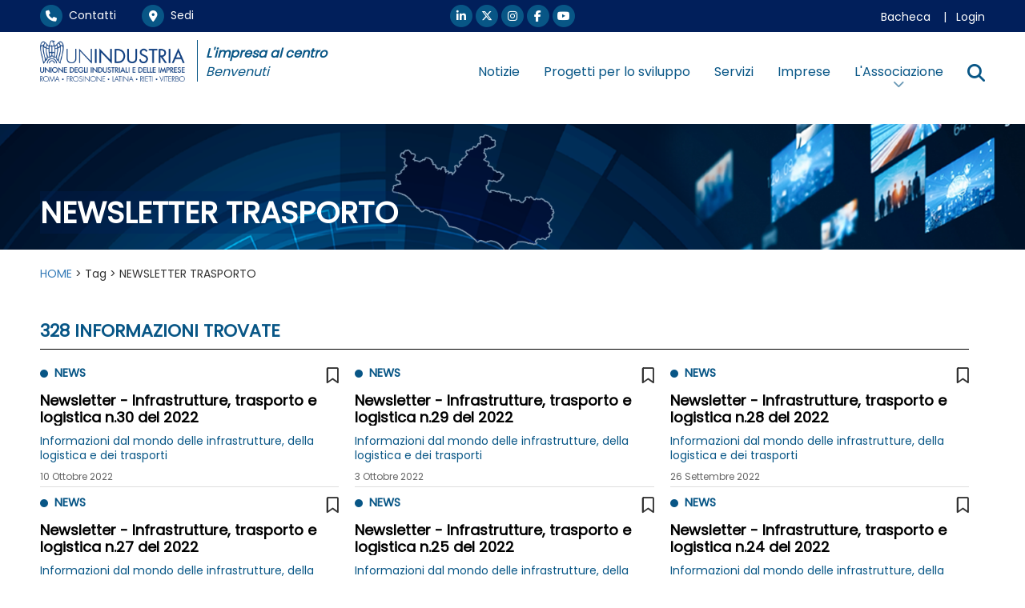

--- FILE ---
content_type: text/html; Charset=UTF-8
request_url: https://www.un-industria.it/tag/newsletter%20trasporto/
body_size: 12182
content:
<!DOCTYPE html>
<html lang="it">

<HEAD>
	<meta name="format-detection" content="telephone=no">
	<meta name="format-detection" content="address=no">
	<meta name="format-detection" content="mail=no">
	
	<meta http-equiv="Content-Type" content="text/html;" charset="utf-8" />

	<!-- Inclusioni locali definiti nella Prj-->
	
<!--META PRINCIPALI MOTORIZZATI-->
	
<!-- HTML Meta Tags -->
<title>tag - UNINDUSTRIA</title>
<meta name="title" content="tag - UNINDUSTRIA">
<meta name="description" content="L'Associazione territoriale del sistema Confindustria di Roma, Frosinone, Latina, Rieti e Viterbo." />
	
<meta name="keywords" content="tag" />
<meta http-equiv="X-UA-Compatible" content="IE=Edge" />
<meta name="viewport" content="width=device-width, initial-scale=1">

<!-- Facebook Meta Tags -->
<meta property="og:url" content="https://www.un-industria.it/tag">
<meta property="og:type" content="website">
<meta property="og:title" content="tag - UNINDUSTRIA">
<meta property="og:image" content="https://www.un-industria.it/un-industria.it/Prj/imgToo/Logo_social.png">
<meta property="og:description" content="L'Associazione territoriale del sistema Confindustria di Roma, Frosinone, Latina, Rieti e Viterbo.">
<meta property="og:site_name" content="UNINDUSTRIA" />
<meta property="og:locale" content="it_IT" />

<!-- Twitter Meta Tags -->
<meta name="twitter:card" content="summary_large_image">
<meta name="twitter:url" content="https://www.un-industria.it/tag">
<meta name="twitter:title" content="tag - UNINDUSTRIA">
<meta name="twitter:image" content="https://www.un-industria.it/un-industria.it/Prj/imgToo/Logo_social.png">
<meta name="twitter:description" content="L'Associazione territoriale del sistema Confindustria di Roma, Frosinone, Latina, Rieti e Viterbo.">

<link rel="apple-touch-icon" sizes="180x180" href="/apple-touch-icon.png">
<link rel="icon" type="image/png" sizes="32x32" href="/favicon-32x32.png">
<link rel="icon" type="image/png" sizes="16x16" href="/favicon-16x16.png">
<link rel="manifest" href="/site.webmanifest">
<link rel="mask-icon" href="/safari-pinned-tab.svg" color="#5bbad5">
<meta name="msapplication-TileColor" content="#da532c">
<meta name="theme-color" content="#ffffff">




<!-- Script Java globali -->
<script language="JavaScript" src="/un-industria.it/Sys/Jsl/Tim.js"></script>
<style type="text/css">@import url(/un-industria.it/Prj/Css/Box_Information.css?v=25v6);</style>
<style type="text/css">@import url(/un-industria.it/Prj/Css/Box_MenuText.css?v=25v6);</style>
<style type="text/css">@import url(/un-industria.it/Prj/Css/Box_Giv.css?v=25v6);</style> 
<!-- Bootstrap -->
<link rel="stylesheet" href="/un-industria.it/Sys/w3css/w3.css">
<link rel="stylesheet" href="/un-industria.it/Sys/bootstrap/3.4.1/css/bootstrap.min.css">
<script src="/un-industria.it/Sys/jquery/3.2.1/jquery.min.js"></script>
<script src="/un-industria.it/Sys/bootstrap/3.4.1/js/bootstrap.min.js"></script>
<!-- load all Font Awesome styles + include all v5 backwards compatibility by default -->
<link href="/un-industria.it/Sys/font-awesome/v6/css/all.css?v=25v6" rel="stylesheet">
<link href="/un-industria.it/Sys/font-awesome/v6/css/v4-shims.css?v=25v6" rel="stylesheet">
<link rel="stylesheet" href="https://cdn.jsdelivr.net/npm/bootstrap-icons@1.8.1/font/bootstrap-icons.css">

<link href="/un-industria.it/Sys/aos/2.1.1/dist/aos.css" rel="stylesheet">
<script src="/un-industria.it/Sys/aos/2.1.1/dist/aos.js"></script>

<!-- Fonts -->
<link rel="preconnect" href="https://fonts.googleapis.com">
<link rel="preconnect" href="https://fonts.gstatic.com" crossorigin>
<link href="https://fonts.googleapis.com/css2?family=Poppins&display=swap" rel="stylesheet"> 

<!-- CSS locali -->
<style type="text/css">@import url(/un-industria.it/Prj/Css/Hom_Style.css?v=25v6);</style>
<style type="text/css">@import url(/un-industria.it/Prj/Css/Hom.css?v=25v6);</style>
<style type="text/css">@import url(/un-industria.it/Prj/Css/Box_Agenda.css?v=25v6);</style>
<style type="text/css">@import url(/un-industria.it/Prj/Css/Print.css?v=25v6);</style> 
<style type="text/css">@import url(/un-industria.it/Prj/Css/SliderMultiItem.css?v=25v6);</style> 
<style type="text/css">@import url(/un-industria.it/Prj/Css/Spacing.css?v=25v6);</style> 
<style type="text/css">@import url(/un-industria.it/Prj/Css/Filiere.css?v=25v6);</style> 

<meta name="google-site-verification" content="U_Kp8PzRbIUElorDvtqXSLs5OMzf6idtWN9gepNpNO8" />

	<!-- Google tag (gtag.js) -->
	<script async src="https://www.googletagmanager.com/gtag/js?id=G-V6FCHTXX43"></script>
	<script>
	  window.dataLayer = window.dataLayer || [];
	  function gtag(){dataLayer.push(arguments);}
	  gtag('js', new Date());

	  gtag('config', 'G-V6FCHTXX43');
	</script>			

</HEAD>
  	  	

<body>
<script language="JavaScript1.2">
function SetPreferito(lCodInf,sInfCodCrp,sCol)
{
	var sClass="clsPrfInf" + lCodInf;
	var elms = document.getElementsByClassName(sClass);
	for (var i = 0; i < elms.length; i++) {
		if (elms[i].style.color == "red")
		{
			elms[i].style.color = sCol;	
		}
		else
		{
			elms[i].style.color = "red";
		}	
	}	
	newwindow=window.open('/preferito-gestione/' + lCodInf + '/' + sInfCodCrp + '/','Aggiunta preferito','height=150,width=500,scrollbars=no,resizable=1');
}

function SetPreferitoAttivazioneDiv(lCodInf,sInfCodCrp,sCol)
{
	var sClass="clsPrfInf" + lCodInf;
	var elms = document.getElementsByClassName(sClass);
	for (var i = 0; i < elms.length; i++) {
		if (elms[i].style.color == "red")
		{
			elms[i].style.color = sCol;	
			var sId="divAreRisPrf" + lCodInf;
			var eDiv=document.getElementById(sId);
			eDiv.style.display = "none";			
		}
		else
		{
			elms[i].style.color = "red";
			var sId="divAreRisPrf" + lCodInf;
			var eDiv=document.getElementById(sId);
			eDiv.style.display = "block";
		}	
	}	
	newwindow=window.open('/preferito-gestione/' + lCodInf + '/' + sInfCodCrp + '/','Aggiunta preferito','height=150,width=500,scrollbars=no,resizable=1');
}

function SetCalendario(lCodInf,sInfCodCrp)
{
	newwindow=window.open('/calendario-gestione/' + lCodInf + '/' + sInfCodCrp + '/','Aggiunta a calendario','height=150,width=500,scrollbars=no,resizable=1');
}

function SetCalendarioxx(lCodInf,sInfCodCrp,sCol)
{
	var sClass="clsPrfCal" + lCodInf;
	var elms = document.getElementsByClassName(sClass);
	for (var i = 0; i < elms.length; i++) {
		if (elms[i].style.color == "red")
		{
			elms[i].style.color = sCol;	
		}
		else
		{
			elms[i].style.color = "red";
		}	
	}	
	newwindow=window.open('/calendario-gestione/' + lCodInf + '/' + sInfCodCrp + '/','Aggiunta a calendario','height=150,width=500,scrollbars=no,resizable=1');
}
</script>



<center>


<div>
	
<style>
@media (min-width:992px) {
 .divheaResPos {position:fixed;}
 }
@media (max-width:991px) {
 .divheaResPos {position:static;}
 }
</style>
<div class="divheaResPos" style="top: 0;background:#ffffff;z-index:15;width:100%;">
	<div style="background:#011F5B;" class="divResHid">
		<div style="max-width:1200px;background:#011F5B;text-align:left;color:#ffffff;padding:0 10px;margin:0;">
			<div class="row" style="padding:1px 0 1px 0;">		
	<div class="col-md-4 col-xs-12 col-sm-12" style="text-align:left;font-size:14px;padding:5px 0 5px 0;">	
		<a class="LnkWhiGol" href="/contatti/"><span class="fa-stack circle" style=""><i class="fas fa-circle fa-stack-2x"></i><i class="fas fa-phone fa-stack-1x"></i></span>&nbsp;&nbsp;Contatti</a>
		&nbsp;&nbsp;&nbsp;&nbsp;&nbsp;&nbsp;
		<a class="LnkWhiGol" href="/sedi/"><span class="fa-stack circle" style=""><i class="fas fa-circle fa-stack-2x"></i><i class="fas fa-map-marker-alt fa-stack-1x"></i></span>&nbsp;&nbsp;Sedi</a>
		<!-- &nbsp;&nbsp;&nbsp;&nbsp;&nbsp;&nbsp;<a class="LnkWhiGol" href="#"><i class="fa fa-calendar" style="font-size:16px;"></i>&nbsp;&nbsp;Appuntamenti</a> -->
	</div>
	
	<div class="col-md-4 col-xs-12 col-sm-12" style="text-align:center;font-size:14px;padding:5px 0 5px 0;">	
		<a style="" href="https://www.linkedin.com/company/unindustria-roma?originalSubdomain=it" target=_blank class="LnkWhiGol">
			<span class="fa-stack circle" style=""><i class="fas fa-circle fa-stack-2x"></i><i class="fab fa-linkedin-in fa-stack-1x"></i></span></a>
		<a style="" href="https://twitter.com/NewsUnindustria" target=_blank class="LnkWhiGol">
			<span class="fa-stack circle" style=""><i class="fas fa-circle fa-stack-2x"></i><i class="fa-brands fa-x-twitter fa-stack-1x"></i></span></a>
		<a style="" href="https://www.instagram.com/unindustria/" target=_blank class="LnkWhiGol">
			<span class="fa-stack circle" style=""><i class="fas fa-circle fa-stack-2x"></i><i class="fab fa-instagram fa-stack-1x"></i></span></a>	
		<a style="" href="https://www.facebook.com/newsunindustria/" target=_blank class="LnkWhiGol">
			<span class="fa-stack circle" style=""><i class="fas fa-circle fa-stack-2x"></i><i class="fab fa-facebook-f fa-stack-1x"></i></span></a>
		<a style="" href="https://www.youtube.com/user/Unindustria2011" target=_blank class="LnkWhiGol">
			<span class="fa-stack circle" style=""><i class="fas fa-circle fa-stack-2x"></i><i class="fab fa-youtube fa-stack-1x"></i></span></a>
	</div>
	
	<div class="col-md-4 col-xs-12 col-sm-12" style="text-align:right;font-size:14px;padding:10px 0 0 0;">	
		<a class="LnkWhiGol" href="/bacheca/">Bacheca</a>
		
			&nbsp;&nbsp;&nbsp;|&nbsp;&nbsp;&nbsp;<a class="LnkWhiGol" href="/login/">Login</a>
		
	</div>		
</div>	

		</div>	
	</div>
	<div class="hidden-xs hidden-sm" style="text-align:center;background:#ffffff;">
		<center>
			<div style="max-width:1200px;text-align:left;background:#ffffff;padding:10px;">
				<div class="row">
					<div class="col-md-4 col-xs-12 col-sm-12" style="text-align:left;">
						<div class="row">
							<div class="col-md-6 col-xs-12 col-sm-12" style="padding-right: 15px;border-right:1px solid #085686;">
								<a href=/home/><img class="img-responsive" src="/un-industria.it/Prj/ImgToo/Logo_Blu_left_3.png?v=02"></a>
							</div>
							<div class="col-md-6 col-xs-12 col-sm-12" style="text-align:left;padding:5px 0 0 10px;color:#085686;font-size:16px;">
								<i><b>L'impresa al centro</b></i>
								<br><i>Benvenuti</i>
							</div>
						</div>
					</div>
					<!-- <div class="col-md-2 col-xs-12 col-sm-12" style="text-align:left;padding:5px 0 0 10px;color:#085686;font-size:16px;"> -->
						<!-- <i><b>L'impresa al centro</b></i> -->
						<!-- <br><i>Benvenuti</i> -->
					<!-- </div> -->
					<div class="col-md-8 col-xs-12 col-sm-12" style="text-align:left;padding:10px 0 0 0;;text-align:right;color:#085686:">
						<div class='MMN_navbar navbar-right navbar2' style='padding: 16px 0 4px 0px;'><div class='MMN_dropdown' style='border-bottom:0px;padding-bottom:10px;background-color:unset;'><a href='/notizie/'  class="MMN_dropbtn" >Notizie</a></div><div class='MMN_dropdown' style='border-bottom:0px;padding-bottom:10px;background-color:unset;'><a href='/progetti/'  class="MMN_dropbtn" >Progetti per lo sviluppo</a></div><div class='MMN_dropdown' style='border-bottom:0px;padding-bottom:10px;background-color:unset;'><a href='/servizi/'  class="MMN_dropbtn" >Servizi</a></div><div class='MMN_dropdown' style='border-bottom:0px;padding-bottom:10px;background-color:unset;'><a href='/unibiz/'  class="MMN_dropbtn" >Imprese</a></div><div class='MMN_dropdown'>							<a href=# class="MMN_dropbtn" onmouseover="OpenMnuNavVoc('MnuNavVoc33')" id=MnuNavBut33 name=MnuNavBut33 style="padding: 0;"><span style="padding: 14px 15px;">L'Associazione</span><i style="display: block;text-align: center;margin-top: -3px;opacity: 0.6;font-size: 0.9em;" class="fa-solid fa-chevron-down"></i></a>							<div class='MMN_dropdown-content'><div class='row'><div class='col-md-3 col-sm-12 col-xs-12' style='padding:25px 30px;text-align:left;'><p style='font-size:14px;color:#ffffff;font-weight:normal;padding:10px 0;'><a class=homLstInfBlkGol href=/menu/associazione/chi-siamo/>Chi Siamo</a></p><p style='font-size:14px;color:#ffffff;font-weight:normal;padding:10px 0;'><a class=homLstInfBlkGol href=/menu/associazione/rappresentanza/>Rappresentanza</a></p><p style='font-size:14px;color:#ffffff;font-weight:normal;padding:10px 0;'><a class=homLstInfBlkGol href=/menu/associazione/governance-e-regolamenti/>Governance e Regolamenti</a></p></div><div class='col-md-3 col-sm-12 col-xs-12' style='padding:25px 30px;text-align:left;'><p style='font-size:14px;color:#ffffff;font-weight:normal;padding:10px 0;'><a class=homLstInfBlkGol href=/menu/associazione/presidente-giuseppe-biazzo/>Presidente</a></p><p style='font-size:14px;color:#ffffff;font-weight:normal;padding:10px 0;'><a class=homLstInfBlkGol href=/menu/associazione/squadra-del-presidente/>Squadra del Presidente</a></p><p style='font-size:14px;color:#ffffff;font-weight:normal;padding:10px 0;'><a class=homLstInfBlkGol href='/gruppitecnicielavoro/' >Gruppi Tecnici e Gruppi di lavoro</a></p></div><div class='col-md-3 col-sm-12 col-xs-12' style='padding:25px 30px;text-align:left;'><p style='font-size:14px;color:#ffffff;font-weight:normal;padding:10px 0;'><a class=homLstInfBlkGol href=/menu/associazione/sezioni-di-categoria/>Sezioni di categoria</a></p><p style='font-size:14px;color:#ffffff;font-weight:normal;padding:10px 0;'><a class=homLstInfBlkGol href=/menu/associazione/piccola-industria/>Piccola Industria </a></p><p style='font-size:14px;color:#ffffff;font-weight:normal;padding:10px 0;'><a class=homLstInfBlkGol href='http://www.un-industria.it/GGI/Prj/Hom.asp ' target=_blank>Giovani Imprenditori</a></p></div><div class='col-md-3 col-sm-12 col-xs-12' style='padding:25px 30px;text-align:left;'><p style='font-size:14px;color:#ffffff;font-weight:normal;padding:10px 0;'><a class=homLstInfBlkGol href=/menu/associazione/associarsi-subito/>Come Associarsi</a></p><p style='font-size:14px;color:#ffffff;font-weight:normal;padding:10px 0;'><a class=homLstInfBlkGol href='/canale/studi-ricerche/' >Centro Studi</a></p><p style='font-size:14px;color:#ffffff;font-weight:normal;padding:10px 0;'><a class=homLstInfBlkGol href='/media/' >Media</a></p></div></div>   				 <script>
	//???	function OpenMnuNavVoc(MnuNavVocName) {
	  var i, x, tablinks;
	  x = document.getElementsByClassName("MnuNavVocCls");
	  for (i = 0; i < x.length; i++) {
	     x[i].style.display = "none";
	  }
	  //tablinks = document.getElementsByClassName("tablink");
	  //for (i = 0; i < x.length; i++) {
	  //    tablinks[i].className = tablinks[i].className.replace(" w3-orange", ""); 
	  //}
	  document.getElementById(MnuNavVocName).style.display = "block";
	  //evt.currentTarget.className += " w3-orange";
	}
</script></div></div><div class='MMN_dropdown'><a href=# class="MMN_dropbtn" onmouseover="OpenMnuNavVoc('MnuNavVocx')" id=MnuNavButx name=MnuNavButx>
			<label for="fNotUnder">
				<i class='fa fa-search' style="font-size:22px;"></i>
			</label>
		</a>
		<div class='MMN_dropdown-content'>
		<form name=frmRicerca action="/cerca/" method=post>
		<center>
			<div style="padding:30px 0px 50px 30px;max-width:1200px;text-align:center;">	
			<div class="input-group input-group-lg">
				<input type="text" class="form-control" id="fNotUnder" name="fNot" placeholder="Cerca nel sito..." autocomplete="off">
				<div class="input-group-btn">
					<button class="btn btn-darkblu" onclick="document.frmRicerca.submit()">
						<i class="fa fa-search" style="margin:0"></i>
					</button>
				</div>
			</div>
			</div>
			<br>
		</center>
		</form>
		</div></div></div>	
					</div>			
				</div>		
			</div>
		</center>
	</div>
	<div class="hidden-md hidden-lg" style="text-align:center;background:#ffffff;">
		<div style="max-width:1200px;background:#ffffff;text-align:center;">
			<div class="col-md-12" style="margin:0;padding:0;">		
				<style>
div#myNavbar.navbar-collapse,
div#myNavbar.navbar-collapse .dropdown-menu,
div#myNavbar.navbar-collapse ul.nav.navbar-nav.navbar-left li,
div#myNavbar.navbar-collapse ul.nav.navbar-nav.navbar-left li a{
  background-color: #004388 !important;
  color:white !important;
}
div#myNavbar.navbar-collapse ul.nav.navbar-nav.navbar-left li.dropdown.open,
div#myNavbar.navbar-collapse ul.nav.navbar-nav.navbar-left li.dropdown.open ul,
div#myNavbar.navbar-collapse ul.nav.navbar-nav.navbar-left li.dropdown.open li,
div#myNavbar.navbar-collapse ul.nav.navbar-nav.navbar-left li.dropdown.open a{
  background-color: #014993 !important
}
</style>
<div class="navbar navbar-default" role="navigation" style="z-index:2000;padding:0px;">
	<div class="navbar-header" style="border-bottom:1px solid gray;padding-top: 5px;padding-left: 5px;text-align:left">
		<button type="button" class="navbar-toggle collapsed" data-toggle="collapse" data-target="#myNavbar" id=button1 name=button1>
			<span class="icon-bar"></span>
			<span class="icon-bar"></span>
			<span class="icon-bar"></span>
		</button>
		<div class="navbar-left" style="max-width: 75%;padding-bottom: 5px;">
			<div class="row">
				<div class="col-md-12 col-xs-12 col-sm-12" style="width:47.15%;padding-right: 15px;">
						<a href=/home/><img class="img-responsive" src="/un-industria.it/Prj/ImgToo/Logo_Blu_left_3.png?v=02"></a>
				</div>
			</div>
		</div>
	</div>
	
	<div class="collapse navbar-collapse" id="myNavbar" style="margin:0;padding:10px 15px;border-bottom: 5px solid #013062;">
			<ul class='nav navbar-nav navbar-left'><li><a href='/notizie/' >Notizie</a></li><li><a href='/progetti/' >Progetti per lo sviluppo</a></li><li><a href='/servizi/' >Servizi</a></li><li><a href='/unibiz/' >Imprese</a></li><li class='dropdown'><a href="" class="dropdown-toggle" data-toggle="dropdown">L'Associazione <b class='caret'></b></a><ul class='dropdown-menu'><li><a href=/menu/associazione/chi-siamo/>Chi Siamo</a></li><li><a href=/menu/associazione/rappresentanza/>Rappresentanza</a></li><li><a href=/menu/associazione/governance-e-regolamenti/>Governance e Regolamenti</a></li><li><a href=/menu/associazione/presidente-giuseppe-biazzo/>Presidente</a></li><li><a href=/menu/associazione/squadra-del-presidente/>Squadra del Presidente</a></li><li><a href='/gruppitecnicielavoro/' >Gruppi Tecnici e Gruppi di lavoro</a></li><li><a href=/menu/associazione/sezioni-di-categoria/>Sezioni di categoria</a></li><li><a href=/menu/associazione/piccola-industria/>Piccola Industria </a></li><li><a href='http://www.un-industria.it/GGI/Prj/Hom.asp ' target=_blank>Giovani Imprenditori</a></li><li><a href=/menu/associazione/associarsi-subito/>Come Associarsi</a></li><li><a href='/canale/studi-ricerche/' >Centro Studi</a></li><li><a href='/media/' >Media</a></li></ul></li></ul><hr style='margin-top: 10px;margin-bottom: 10px;border-top: 4px solid white;'><ul class='nav navbar-nav navbar-left'><li><a class='LnkWhiGol' href='/contatti/'><i style='width: 1em;' class='fas fa-phone'></i></span>&nbsp;&nbsp;Contatti</a></li><li><a class='LnkWhiGol' href='/sedi/'><i style='width: 1em;' class='fas fa-map-marker-alt'></i></span>&nbsp;&nbsp;Sedi</a></li><li><a class='LnkWhiGol' href='/bacheca/'><i style='width: 1em;' class='fa-solid fa-file-lines'></i>&nbsp;&nbsp;Bacheca</a></li><li><a class='LnkWhiGol' href='/login/'><i style='width: 1em;' class='fa-solid fa-key'></i>&nbsp;&nbsp;Login</a></li></ul><hr style='margin-top: 10px;margin-bottom: 10px;border-top: 4px solid white;'><ul class='nav navbar-nav navbar-left'><li class='dropdown'><a class="dropdown-toggle" data-toggle="dropdown" href='#'><i class='fa fa-search' style='width: 1em;'></i>&nbsp;&nbsp;Cerca <span class='caret'></span></a><ul class='dropdown-menu'><li><form name=frmRicerca action='/cerca/' method=post><center><div class='input-group input-group-lg'><input type='text' class='form-control' id='fNot' name='fNot' placeholder='Cerca nel sito...' autocomplete='off'><div class='input-group-btn'><button class='btn btn-default' onclick='document.frmRicerca.submit()'><i style='margin:0;' class='fa fa-search'></i></button></div></div><br></center></form></li></ul></li></ul><hr style='margin-top: 10px;margin-bottom: 10px;border-top: 4px solid white;'>

		<div class="col-md-12 col-xs-12 col-sm-12" style="text-align:center;font-size:1em;padding:5px 0 5px 0;">	
			<a style="" href="https://www.linkedin.com/company/unindustria-roma?originalSubdomain=it" target=_blank class="LnkWhiGol">
				<span class="fa-stack circle" style=""><i style="color: transparent;" class="fas fa-circle fa-stack-2x"></i><i class="fab fa-linkedin-in fa-stack-1x"></i></span></a>
			<a style="" href="https://twitter.com/NewsUnindustria" target=_blank class="LnkWhiGol">
				<span class="fa-stack circle" style=""><i style="color: transparent;" class="fas fa-circle fa-stack-2x"></i><i class="fa-brands fa-x-twitter fa-stack-1x"></i></span></a>
			<!-- <a style="" href="https://twitter.com/NewsUnindustria" target=_blank class="LnkWhiGol"> -->
				<!-- <span class="fa-stack circle" style=""><i style="color: transparent;" class="fas fa-circle fa-stack-2x"></i> -->
					<!-- <i class="fa-stack-1x"> -->
						<!-- <svg version="1.1" id="svg5" xmlns:svg="http://www.w3.org/2000/svg" xmlns="http://www.w3.org/2000/svg" xmlns:xlink="http://www.w3.org/1999/xlink" y="0px" viewBox="0 0 1668.56 1221.19" style="enable-background:new 0 0 1668.56 1221.19;max-width: 70%;vertical-align: middle;margin-bottom: 10%;" xml:space="preserve" x="0px"> -->
							<!-- <g id="layer1" transform="translate(52.390088,-25.058597)"> -->
								<!-- <path id="path1009" d="M283.94,167.31l386.39,516.64L281.5,1104h87.51l340.42-367.76L984.48,1104h297.8L874.15,558.3l361.92-390.99 -->
									<!-- h-87.51l-313.51,338.7l-253.31-338.7H283.94z M412.63,231.77h136.81l604.13,807.76h-136.81L412.63,231.77z" fill="currentColor" stroke="currentColor" style=" stroke-width: 1; stroke-dasharray: none; stroke-linecap: butt; stroke-dashoffset: 0; stroke-linejoin: miter; stroke-miterlimit: 4; /*! fill: rgb(0,0,0); */ fill-rule: nonzero; opacity: 1;" vector-effect="non-scaling-stroke"></path>							</g> -->
						<!-- </svg> -->
					<!-- </i> -->
				<!-- </span> -->
			<!-- </a> -->
			<a style="" href="https://www.instagram.com/unindustria/" target=_blank class="LnkWhiGol">
				<span class="fa-stack circle" style=""><i style="color: transparent;" class="fas fa-circle fa-stack-2x"></i><i class="fab fa-instagram fa-stack-1x"></i></span></a>	
			<a style="" href="https://www.facebook.com/newsunindustria/" target=_blank class="LnkWhiGol">
				<span class="fa-stack circle" style=""><i style="color: transparent;" class="fas fa-circle fa-stack-2x"></i><i class="fab fa-facebook-f fa-stack-1x"></i></span></a>
			<a style="" href="https://www.youtube.com/user/Unindustria2011" target=_blank class="LnkWhiGol">
				<span class="fa-stack circle" style=""><i style="color: transparent;" class="fas fa-circle fa-stack-2x"></i><i class="fab fa-youtube fa-stack-1x"></i></span></a>
		</div>
	</div>
</div>

<script>
	$(document).ready(function() {
	    $('.navbar a.dropdown-toggle').on('click', function(e) {
	        var $el = $(this);
	        var $parent = $(this).offsetParent(".dropdown-menu");
	        $(this).parent("li").toggleClass('open');

	        if(!$parent.parent().hasClass('nav')) {
	            $el.next().css({"top": $el[0].offsetTop, "left": $parent.outerWidth() - 4});
	        }

	        $('.nav li.open').not($(this).parents("li")).removeClass("open");

	        return false;
	    });
	});
</script>
			</div>
		</div>
	</div>	
</div>

	<div style="background:#011F5B;z-index:20;height:140px;" class="divResHid">&nbsp;</div>
<style>
.containerTXToverIMG a.btn.btn-primary {
  background-color: #337ab74a;
  border-color: #2e6da494;
}
.containerTXToverIMG a.btn.btn-primary i {
  margin-left: 15px;
  transition: 0.3s;
}
.containerTXToverIMG a.btn-primary:focus, .containerTXToverIMG a.btn-primary:hover, .containerTXToverIMG a.btn-primary:active {
	background-color: #337ab780;
	border-color: #2e6da4b8;
}
.containerTXToverIMG a.btn.btn-primary:hover i {
  transform: translateX(5px);
}

.containerTXToverIMG h1 {
	font-size: 2.1rem;
	line-height:2.9rem;
	padding-top:10px;
	padding-Bottom:10px;
	padding-left: 10px;
}
@media (max-width: 991px) {
	.containerTXToverIMG h1 {
		font-size: calc(1.575rem + 1.4vw);
		line-height: calc(2.375rem + 1.4vw);
	}
}
@media (max-width: 767px) {
	.containerTXToverIMG h1 {
		font-size: calc(1.375rem + 1.4vw);
		line-height: calc(2.075rem + 1.4vw);
	}
}

</style>
<div class='containerTXToverIMG hidden-sm hidden-xs' style='text-align:center;background:#ffffff;padding:15px 0 0 0;'><img class='img-responsive' style='width:100%;' src='/un-industria.it/Prj/ImgToo/BannerNotizie.png'><div class='bottom-left' style='max-width: 1200px;margin-left: auto;margin-right: auto;left: 0;right: 0;bottom:10px;text-align: center;'><h1 style='color:white;'><span style='background-color:#011F5B4a;'><b>NEWSLETTER TRASPORTO</b></span><b style='float:right;margin-right:10px'></b></h1></div></div><div class='containerTXToverIMG  hidden-md hidden-lg' style='height:196px;background-image: url(/un-industria.it/Prj/ImgToo/BannerNotizie.png);background-position: center;text-align:center;padding:0;'><div class='bottom-left' style='max-width: 1200px;margin-left: auto;margin-right: auto;left: 0;right: 0;bottom:0;text-align: center;'><h1 style='color:white;'><span style='background-color:#011F5B4a;'><b>NEWSLETTER TRASPORTO</b></span><b style='float:right;margin-right:10px'></b></h1></div></div>

	<div style="background:#ffffff;padding:10px;max-width:1200px;text-align:left;">	
		<div class='row' style='padding:10px 0 0 0;text-align:left;'><div class='col-md-12' style='padding:0;'><div class=breadcrumb><a href='/home/'>HOME</a> &gt; Tag &gt; NEWSLETTER TRASPORTO</div></div></div><div style='text-align:center;background:#ffffff;padding:0 0 20px 0;'><center><div style='text-align:left;padding:20px 0 0 0;'><script language="JavaScript">
	function SetPageNextByForm(sFrmNan)
	{
	 document.forms[sFrmNan].fPagNumNxt.value='1';
	document.forms[sFrmNan].submit();
	}
	
	function SetPagePreviewByForm(sFrmNan)
	{
	document.forms[sFrmNan].fPagNumPre.value='1';
	document.forms[sFrmNan].submit();
	}	
	
	function SetPageNumberByForm(fPagNum,sFrmNan)
	{
	document.forms[sFrmNan].fPagNumCur.value=fPagNum;
	document.forms[sFrmNan].submit();
	}	
</script>	
<div class='BoxFrm'><form method=post name=frmGiv id=frmGiv action=#NotizieTesta></div><script language="JavaScript">
	function SetPageNumber(fPagNum)
	{
	document.frmGiv.fPagNumCur.value=fPagNum;
	document.frmGiv.submit();
	}
	
	function SetPageNumberUIBIRicerca(fPagNum)
	{
	document.frmRicerca.fPagNumCur.value=fPagNum;
	document.frmRicerca.submit();
	}	
	
	function SetPageNext()
	{
	document.frmGiv.fPagNumNxt.value='1';
	document.frmGiv.submit();
	}	

	function SetPagePrevious()
	{
	document.frmGiv.fPagNumPre.value='1';
	document.frmGiv.submit();
	}	
</script>	



<input type=hidden name=fPagNumCur>
<input type=hidden name=fPagNumPre>
<input type=hidden name=fPagNumNxt>
<input type=hidden name=fPagVisFst value=1>



<div style="text-align:center;padding:0;border-bottom:1px solid #000000;margin:0 20px 20px 0;">			
	<h3>328 INFORMAZIONI TROVATE</h3>	
</div>	
<div class='row flex-md flex-sm'><div class='col-md-4 col-xs-12 col-sm-12'><div class=colMarRgh20 style='line-height: 1.3;margin-bottom:10px;height:100%;border-bottom:1px solid #dedede;'><div class=row><div class='col-md-11 col-xs-11 col-sm-11'><p class=homLstInfTip><b><i class='fa fa-circle' style='font-size:10px;color:#085686;'></i>&nbsp;&nbsp;NEWS</b></p></div><div class='col-md-1 col-xs-1 col-sm-1' style='text-align:right'><i id='' class='fa fa-bookmark-o' style='font-size:20px;color:;'  title='Effettua la login per poter gestire i tuoi preferiti'></i></div></div><div class=homLstInfTit style='display:-webkit-box;max-width: 100%;-webkit-line-clamp: 8;-webkit-box-orient: vertical; overflow: hidden;padding-top:10px;'><b><a class=homLstInfBlkGol href='/notizia/113375/newsletter-infrastrutture-trasporto-e-logistica/'>Newsletter - Infrastrutture, trasporto e logistica n.30 del 2022
</a></b></div><div class=homLstInfDes style='display:-webkit-box;max-width: 100%;-webkit-line-clamp: 3;-webkit-box-orient: vertical; overflow: hidden;padding-top:10px;'>Informazioni dal mondo delle infrastrutture, della logistica e dei trasporti
</div><p class=homLstInfDat style='padding-top:10px;'>10 Ottobre 2022</p></div></div><div class='col-md-4 col-xs-12 col-sm-12'><div class=colMarRgh20 style='line-height: 1.3;margin-bottom:10px;height:100%;border-bottom:1px solid #dedede;'><div class=row><div class='col-md-11 col-xs-11 col-sm-11'><p class=homLstInfTip><b><i class='fa fa-circle' style='font-size:10px;color:#085686;'></i>&nbsp;&nbsp;NEWS</b></p></div><div class='col-md-1 col-xs-1 col-sm-1' style='text-align:right'><i id='' class='fa fa-bookmark-o' style='font-size:20px;color:;'  title='Effettua la login per poter gestire i tuoi preferiti'></i></div></div><div class=homLstInfTit style='display:-webkit-box;max-width: 100%;-webkit-line-clamp: 8;-webkit-box-orient: vertical; overflow: hidden;padding-top:10px;'><b><a class=homLstInfBlkGol href='/notizia/113245/newsletter-infrastrutture-trasporto-e-logistica/'>Newsletter - Infrastrutture, trasporto e logistica n.29 del 2022
</a></b></div><div class=homLstInfDes style='display:-webkit-box;max-width: 100%;-webkit-line-clamp: 3;-webkit-box-orient: vertical; overflow: hidden;padding-top:10px;'>Informazioni dal mondo delle infrastrutture, della logistica e dei trasporti
</div><p class=homLstInfDat style='padding-top:10px;'>3 Ottobre 2022</p></div></div><div class='col-md-4 col-xs-12 col-sm-12'><div class=colMarRgh20 style='line-height: 1.3;margin-bottom:10px;height:100%;border-bottom:1px solid #dedede;'><div class=row><div class='col-md-11 col-xs-11 col-sm-11'><p class=homLstInfTip><b><i class='fa fa-circle' style='font-size:10px;color:#085686;'></i>&nbsp;&nbsp;NEWS</b></p></div><div class='col-md-1 col-xs-1 col-sm-1' style='text-align:right'><i id='' class='fa fa-bookmark-o' style='font-size:20px;color:;'  title='Effettua la login per poter gestire i tuoi preferiti'></i></div></div><div class=homLstInfTit style='display:-webkit-box;max-width: 100%;-webkit-line-clamp: 8;-webkit-box-orient: vertical; overflow: hidden;padding-top:10px;'><b><a class=homLstInfBlkGol href='/notizia/113137/newsletter-infrastrutture-trasporto-e-logistica/'>Newsletter - Infrastrutture, trasporto e logistica n.28 del 2022
</a></b></div><div class=homLstInfDes style='display:-webkit-box;max-width: 100%;-webkit-line-clamp: 3;-webkit-box-orient: vertical; overflow: hidden;padding-top:10px;'>Informazioni dal mondo delle infrastrutture, della logistica e dei trasporti
</div><p class=homLstInfDat style='padding-top:10px;'>26 Settembre 2022</p></div></div><div class='col-md-4 col-xs-12 col-sm-12'><div class=colMarRgh20 style='line-height: 1.3;margin-bottom:10px;height:100%;border-bottom:1px solid #dedede;'><div class=row><div class='col-md-11 col-xs-11 col-sm-11'><p class=homLstInfTip><b><i class='fa fa-circle' style='font-size:10px;color:#085686;'></i>&nbsp;&nbsp;NEWS</b></p></div><div class='col-md-1 col-xs-1 col-sm-1' style='text-align:right'><i id='' class='fa fa-bookmark-o' style='font-size:20px;color:;'  title='Effettua la login per poter gestire i tuoi preferiti'></i></div></div><div class=homLstInfTit style='display:-webkit-box;max-width: 100%;-webkit-line-clamp: 8;-webkit-box-orient: vertical; overflow: hidden;padding-top:10px;'><b><a class=homLstInfBlkGol href='/notizia/113015/newsletter-infrastrutture-trasporto-e-logistica/'>Newsletter - Infrastrutture, trasporto e logistica n.27 del 2022
</a></b></div><div class=homLstInfDes style='display:-webkit-box;max-width: 100%;-webkit-line-clamp: 3;-webkit-box-orient: vertical; overflow: hidden;padding-top:10px;'>Informazioni dal mondo delle infrastrutture, della logistica e dei trasporti
</div><p class=homLstInfDat style='padding-top:10px;'>19 Settembre 2022</p></div></div><div class='col-md-4 col-xs-12 col-sm-12'><div class=colMarRgh20 style='line-height: 1.3;margin-bottom:10px;height:100%;border-bottom:1px solid #dedede;'><div class=row><div class='col-md-11 col-xs-11 col-sm-11'><p class=homLstInfTip><b><i class='fa fa-circle' style='font-size:10px;color:#085686;'></i>&nbsp;&nbsp;NEWS</b></p></div><div class='col-md-1 col-xs-1 col-sm-1' style='text-align:right'><i id='' class='fa fa-bookmark-o' style='font-size:20px;color:;'  title='Effettua la login per poter gestire i tuoi preferiti'></i></div></div><div class=homLstInfTit style='display:-webkit-box;max-width: 100%;-webkit-line-clamp: 8;-webkit-box-orient: vertical; overflow: hidden;padding-top:10px;'><b><a class=homLstInfBlkGol href='/notizia/112761/newsletter-infrastrutture-trasporto-e-logistica/'>Newsletter - Infrastrutture, trasporto e logistica n.25 del 2022
</a></b></div><div class=homLstInfDes style='display:-webkit-box;max-width: 100%;-webkit-line-clamp: 3;-webkit-box-orient: vertical; overflow: hidden;padding-top:10px;'>Informazioni dal mondo delle infrastrutture, della logistica e dei trasporti
</div><p class=homLstInfDat style='padding-top:10px;'>5 Settembre 2022</p></div></div><div class='col-md-4 col-xs-12 col-sm-12'><div class=colMarRgh20 style='line-height: 1.3;margin-bottom:10px;height:100%;border-bottom:1px solid #dedede;'><div class=row><div class='col-md-11 col-xs-11 col-sm-11'><p class=homLstInfTip><b><i class='fa fa-circle' style='font-size:10px;color:#085686;'></i>&nbsp;&nbsp;NEWS</b></p></div><div class='col-md-1 col-xs-1 col-sm-1' style='text-align:right'><i id='' class='fa fa-bookmark-o' style='font-size:20px;color:;'  title='Effettua la login per poter gestire i tuoi preferiti'></i></div></div><div class=homLstInfTit style='display:-webkit-box;max-width: 100%;-webkit-line-clamp: 8;-webkit-box-orient: vertical; overflow: hidden;padding-top:10px;'><b><a class=homLstInfBlkGol href='/notizia/112423/newsletter-infrastrutture-trasporto-e-logistica/'>Newsletter - Infrastrutture, trasporto e logistica n.24 del 2022
</a></b></div><div class=homLstInfDes style='display:-webkit-box;max-width: 100%;-webkit-line-clamp: 3;-webkit-box-orient: vertical; overflow: hidden;padding-top:10px;'>Informazioni dal mondo delle infrastrutture, della logistica e dei trasporti
</div><p class=homLstInfDat style='padding-top:10px;'>25 Luglio 2022</p></div></div><div class='col-md-4 col-xs-12 col-sm-12'><div class=colMarRgh20 style='line-height: 1.3;margin-bottom:10px;height:100%;border-bottom:1px solid #dedede;'><div class=row><div class='col-md-11 col-xs-11 col-sm-11'><p class=homLstInfTip><b><i class='fa fa-circle' style='font-size:10px;color:#085686;'></i>&nbsp;&nbsp;NEWS</b></p></div><div class='col-md-1 col-xs-1 col-sm-1' style='text-align:right'><i id='' class='fa fa-bookmark-o' style='font-size:20px;color:;'  title='Effettua la login per poter gestire i tuoi preferiti'></i></div></div><div class=homLstInfTit style='display:-webkit-box;max-width: 100%;-webkit-line-clamp: 8;-webkit-box-orient: vertical; overflow: hidden;padding-top:10px;'><b><a class=homLstInfBlkGol href='/notizia/112322/newsletter-infrastrutture-trasporto-e-logistica/'>Newsletter - Infrastrutture, trasporto e logistica n.23 del 2022
</a></b></div><div class=homLstInfDes style='display:-webkit-box;max-width: 100%;-webkit-line-clamp: 3;-webkit-box-orient: vertical; overflow: hidden;padding-top:10px;'>Informazioni dal mondo delle infrastrutture, della logistica e dei trasporti
</div><p class=homLstInfDat style='padding-top:10px;'>18 Luglio 2022</p></div></div><div class='col-md-4 col-xs-12 col-sm-12'><div class=colMarRgh20 style='line-height: 1.3;margin-bottom:10px;height:100%;border-bottom:1px solid #dedede;'><div class=row><div class='col-md-11 col-xs-11 col-sm-11'><p class=homLstInfTip><b><i class='fa fa-circle' style='font-size:10px;color:#085686;'></i>&nbsp;&nbsp;NEWS</b></p></div><div class='col-md-1 col-xs-1 col-sm-1' style='text-align:right'><i id='' class='fa fa-bookmark-o' style='font-size:20px;color:;'  title='Effettua la login per poter gestire i tuoi preferiti'></i></div></div><div class=homLstInfTit style='display:-webkit-box;max-width: 100%;-webkit-line-clamp: 8;-webkit-box-orient: vertical; overflow: hidden;padding-top:10px;'><b><a class=homLstInfBlkGol href='/notizia/112204/newsletter-infrastrutture-trasporto-e-logistica/'>Newsletter - Infrastrutture, trasporto e logistica n.22 del 2022
</a></b></div><div class=homLstInfDes style='display:-webkit-box;max-width: 100%;-webkit-line-clamp: 3;-webkit-box-orient: vertical; overflow: hidden;padding-top:10px;'>Informazioni dal mondo delle infrastrutture, della logistica e dei trasporti
</div><p class=homLstInfDat style='padding-top:10px;'>11 Luglio 2022</p></div></div><div class='col-md-4 col-xs-12 col-sm-12'><div class=colMarRgh20 style='line-height: 1.3;margin-bottom:10px;height:100%;border-bottom:1px solid #dedede;'><div class=row><div class='col-md-11 col-xs-11 col-sm-11'><p class=homLstInfTip><b><i class='fa fa-circle' style='font-size:10px;color:#085686;'></i>&nbsp;&nbsp;NEWS</b></p></div><div class='col-md-1 col-xs-1 col-sm-1' style='text-align:right'><i id='' class='fa fa-bookmark-o' style='font-size:20px;color:;'  title='Effettua la login per poter gestire i tuoi preferiti'></i></div></div><div class=homLstInfTit style='display:-webkit-box;max-width: 100%;-webkit-line-clamp: 8;-webkit-box-orient: vertical; overflow: hidden;padding-top:10px;'><b><a class=homLstInfBlkGol href='/notizia/112058/newsletter-infrastrutture-trasporto-e-logistica/'>Newsletter - Infrastrutture, trasporto e logistica n.21 del 2022
</a></b></div><div class=homLstInfDes style='display:-webkit-box;max-width: 100%;-webkit-line-clamp: 3;-webkit-box-orient: vertical; overflow: hidden;padding-top:10px;'>Informazioni dal mondo delle infrastrutture, della logistica e dei trasporti
</div><p class=homLstInfDat style='padding-top:10px;'>4 Luglio 2022</p></div></div><div class='col-md-4 col-xs-12 col-sm-12'><div class=colMarRgh20 style='line-height: 1.3;margin-bottom:10px;height:100%;border-bottom:1px solid #dedede;'><div class=row><div class='col-md-11 col-xs-11 col-sm-11'><p class=homLstInfTip><b><i class='fa fa-circle' style='font-size:10px;color:#085686;'></i>&nbsp;&nbsp;NEWS</b></p></div><div class='col-md-1 col-xs-1 col-sm-1' style='text-align:right'><i id='' class='fa fa-bookmark-o' style='font-size:20px;color:;'  title='Effettua la login per poter gestire i tuoi preferiti'></i></div></div><div class=homLstInfTit style='display:-webkit-box;max-width: 100%;-webkit-line-clamp: 8;-webkit-box-orient: vertical; overflow: hidden;padding-top:10px;'><b><a class=homLstInfBlkGol href='/notizia/111976/newsletter-infrastrutture-trasporto-e-logistica/'>Newsletter - Infrastrutture, trasporto e logistica n.20 del 2022</a></b></div><div class=homLstInfDes style='display:-webkit-box;max-width: 100%;-webkit-line-clamp: 3;-webkit-box-orient: vertical; overflow: hidden;padding-top:10px;'>Informazioni dal mondo delle infrastrutture, della logistica e dei trasporti
</div><p class=homLstInfDat style='padding-top:10px;'>27 Giugno 2022</p></div></div><div class='col-md-4 col-xs-12 col-sm-12'><div class=colMarRgh20 style='line-height: 1.3;margin-bottom:10px;height:100%;border-bottom:1px solid #dedede;'><div class=row><div class='col-md-11 col-xs-11 col-sm-11'><p class=homLstInfTip><b><i class='fa fa-circle' style='font-size:10px;color:#085686;'></i>&nbsp;&nbsp;NEWS</b></p></div><div class='col-md-1 col-xs-1 col-sm-1' style='text-align:right'><i id='' class='fa fa-bookmark-o' style='font-size:20px;color:;'  title='Effettua la login per poter gestire i tuoi preferiti'></i></div></div><div class=homLstInfTit style='display:-webkit-box;max-width: 100%;-webkit-line-clamp: 8;-webkit-box-orient: vertical; overflow: hidden;padding-top:10px;'><b><a class=homLstInfBlkGol href='/notizia/111814/newsletter-infrastrutture-trasporto-e-logistica/'>Newsletter - Infrastrutture, trasporto e logistica n.19 del 2022
</a></b></div><div class=homLstInfDes style='display:-webkit-box;max-width: 100%;-webkit-line-clamp: 3;-webkit-box-orient: vertical; overflow: hidden;padding-top:10px;'>Informazioni dal mondo delle infrastrutture, della logistica e dei trasporti
</div><p class=homLstInfDat style='padding-top:10px;'>20 Giugno 2022</p></div></div><div class='col-md-4 col-xs-12 col-sm-12'><div class=colMarRgh20 style='line-height: 1.3;margin-bottom:10px;height:100%;border-bottom:1px solid #dedede;'><div class=row><div class='col-md-11 col-xs-11 col-sm-11'><p class=homLstInfTip><b><i class='fa fa-circle' style='font-size:10px;color:#085686;'></i>&nbsp;&nbsp;NEWS</b></p></div><div class='col-md-1 col-xs-1 col-sm-1' style='text-align:right'><i id='' class='fa fa-bookmark-o' style='font-size:20px;color:;'  title='Effettua la login per poter gestire i tuoi preferiti'></i></div></div><div class=homLstInfTit style='display:-webkit-box;max-width: 100%;-webkit-line-clamp: 8;-webkit-box-orient: vertical; overflow: hidden;padding-top:10px;'><b><a class=homLstInfBlkGol href='/notizia/111642/newsletter-infrastrutture-trasporto-e-logistica/'>Newsletter - Infrastrutture, trasporto e logistica n.18 del 2022
</a></b></div><div class=homLstInfDes style='display:-webkit-box;max-width: 100%;-webkit-line-clamp: 3;-webkit-box-orient: vertical; overflow: hidden;padding-top:10px;'>Informazioni dal mondo delle infrastrutture, della logistica e dei trasporti
</div><p class=homLstInfDat style='padding-top:10px;'>13 Giugno 2022</p></div></div><div class='col-md-4 col-xs-12 col-sm-12'><div class=colMarRgh20 style='line-height: 1.3;margin-bottom:10px;height:100%;border-bottom:1px solid #dedede;'><div class=row><div class='col-md-11 col-xs-11 col-sm-11'><p class=homLstInfTip><b><i class='fa fa-circle' style='font-size:10px;color:#085686;'></i>&nbsp;&nbsp;NEWS</b></p></div><div class='col-md-1 col-xs-1 col-sm-1' style='text-align:right'><i id='' class='fa fa-bookmark-o' style='font-size:20px;color:;'  title='Effettua la login per poter gestire i tuoi preferiti'></i></div></div><div class=homLstInfTit style='display:-webkit-box;max-width: 100%;-webkit-line-clamp: 8;-webkit-box-orient: vertical; overflow: hidden;padding-top:10px;'><b><a class=homLstInfBlkGol href='/notizia/111492/newsletter-infrastrutture-trasporto-e-logistica/'>Newsletter - Infrastrutture, trasporto e logistica n.17 del 2022
</a></b></div><div class=homLstInfDes style='display:-webkit-box;max-width: 100%;-webkit-line-clamp: 3;-webkit-box-orient: vertical; overflow: hidden;padding-top:10px;'>Informazioni dal mondo delle infrastrutture, della logistica e dei trasporti
</div><p class=homLstInfDat style='padding-top:10px;'>6 Giugno 2022</p></div></div><div class='col-md-4 col-xs-12 col-sm-12'><div class=colMarRgh20 style='line-height: 1.3;margin-bottom:10px;height:100%;border-bottom:1px solid #dedede;'><div class=row><div class='col-md-11 col-xs-11 col-sm-11'><p class=homLstInfTip><b><i class='fa fa-circle' style='font-size:10px;color:#085686;'></i>&nbsp;&nbsp;NEWS</b></p></div><div class='col-md-1 col-xs-1 col-sm-1' style='text-align:right'><i id='' class='fa fa-bookmark-o' style='font-size:20px;color:;'  title='Effettua la login per poter gestire i tuoi preferiti'></i></div></div><div class=homLstInfTit style='display:-webkit-box;max-width: 100%;-webkit-line-clamp: 8;-webkit-box-orient: vertical; overflow: hidden;padding-top:10px;'><b><a class=homLstInfBlkGol href='/notizia/111376/newsletter-infrastrutture-trasporto-e-logistica/'>Newsletter - Infrastrutture, trasporto e logistica n.16 del 2022
</a></b></div><div class=homLstInfDes style='display:-webkit-box;max-width: 100%;-webkit-line-clamp: 3;-webkit-box-orient: vertical; overflow: hidden;padding-top:10px;'>Informazioni dal mondo delle infrastrutture, della logistica e dei trasporti
</div><p class=homLstInfDat style='padding-top:10px;'>30 Maggio 2022</p></div></div><div class='col-md-4 col-xs-12 col-sm-12'><div class=colMarRgh20 style='line-height: 1.3;margin-bottom:10px;height:100%;border-bottom:1px solid #dedede;'><div class=row><div class='col-md-11 col-xs-11 col-sm-11'><p class=homLstInfTip><b><i class='fa fa-circle' style='font-size:10px;color:#085686;'></i>&nbsp;&nbsp;NEWS</b></p></div><div class='col-md-1 col-xs-1 col-sm-1' style='text-align:right'><i id='' class='fa fa-bookmark-o' style='font-size:20px;color:;'  title='Effettua la login per poter gestire i tuoi preferiti'></i></div></div><div class=homLstInfTit style='display:-webkit-box;max-width: 100%;-webkit-line-clamp: 8;-webkit-box-orient: vertical; overflow: hidden;padding-top:10px;'><b><a class=homLstInfBlkGol href='/notizia/110283/newsletter-infrastrutture-trasporto-e-logistica/'>Newsletter - Infrastrutture, trasporto e logistica n.15 del 2022
</a></b></div><div class=homLstInfDes style='display:-webkit-box;max-width: 100%;-webkit-line-clamp: 3;-webkit-box-orient: vertical; overflow: hidden;padding-top:10px;'>Informazioni dal mondo delle infrastrutture, della logistica e dei trasporti
</div><p class=homLstInfDat style='padding-top:10px;'>23 Maggio 2022</p></div></div></div>
			<nav aria-label="Page navigation" style="text-align:center;">
			  <ul class="pagination">
				<li class=disabled><a href=# aria-label='Precedente'><span aria-hidden=true>&laquo; Precedente</span></a></li><li class='active'><a href=# onclick=SetPageNumberByForm('1','frmGiv')>1</a></li><li><a href=# onclick=SetPageNumberByForm('2','frmGiv')>2</a></li><li><a href=# onclick=SetPageNumberByForm('3','frmGiv')>3</a></li><li><a href=# onclick=SetPageNumberByForm('4','frmGiv')>4</a></li><li><a href=# onclick=SetPageNumberByForm('5','frmGiv')>5</a></li><li><a href=# onclick=SetPageNextByForm('frmGiv') aria-label='Successivo'><span aria-hidden=true>Successivo &raquo;</span></a></li>
			  </ul>
			</nav>		
		</form></div></center></div>
	</div>
<div style="text-align:center;background:#011F5B;">
	<center>
		<div style="max-width:1200px;text-align:left;background:#011F5B;padding:0 10px 20px 10px;color:#ffffff;">
			<div class="row" style="padding:30px 0;border-bottom:1px solid #ffffff;">
				<div class="col-md-9 col-sm-12 col-xs-12" style="text-align:left;">			
					<label class="label-default col-md-3 col-sm-12 col-xs-12" style="padding-bottom:10px;">
						<a class="LnkWhiGol" href='mailto:info@un-industria.it'>
						<span class="fa-stack circle" style="font-size: 1rem;"><i class="fas fa-circle fa-stack-2x"></i><i class="fas fa-envelope fa-stack-1x"></i></span>&nbsp;&nbsp;info@un-industria.it</a>
					</label>
					<label class="label-default col-md-3 col-sm-12 col-xs-12" style="padding-bottom:10px;">
						<a class="LnkWhiGol" href='tel:+39 06 844991'>
						<span class="fa-stack circle" style="font-size: 1rem;"><i class="fas fa-circle fa-stack-2x"></i><i class="fas fa-phone fa-stack-1x"></i></span>&nbsp;&nbsp;+39 06 844991</a>
					</label>
					<label class="label-default col-md-6 col-sm-12 col-xs-12" style="padding-bottom:10px;">
						<span class="fa-stack circle" style="font-size: 1rem;"><i class="fas fa-circle fa-stack-2x"></i><i class="fas fa-map-marker-alt fa-stack-1x"></i></span>&nbsp;&nbsp;Via Andrea Noale, 206 00155 Roma
					</label>
				</div>
				<div class="col-md-3 col-sm-12 col-xs-12 hidden-xs" style="text-align:right;">			
					<a style="" href="https://www.linkedin.com/company/unindustria-roma?originalSubdomain=it" target=_blank class="LnkWhiGol">
						<span class="fa-stack circle" style=""><i class="fas fa-circle fa-stack-2x"></i><i class="fab fa-linkedin-in fa-stack-1x"></i></span></a>
					<a style="" href="https://twitter.com/NewsUnindustria" target=_blank class="LnkWhiGol">
						<span class="fa-stack circle" style=""><i class="fas fa-circle fa-stack-2x"></i><i class="fa-brands fa-x-twitter fa-stack-1x"></i></span></a>
					<!-- <a style="" href="https://twitter.com/NewsUnindustria" target=_blank class="LnkWhiGol"> -->
						<!-- <span class="fa-stack circle" style=""><i class="fas fa-circle fa-stack-2x"></i> -->
							<!-- <i class="fa-stack-1x"> -->
								<!-- <svg version="1.1" id="svg5" xmlns:svg="http://www.w3.org/2000/svg" xmlns="http://www.w3.org/2000/svg" xmlns:xlink="http://www.w3.org/1999/xlink" y="0px" viewBox="0 0 1668.56 1221.19" style="enable-background:new 0 0 1668.56 1221.19;max-width: 70%;vertical-align: middle;margin-bottom: 10%;" xml:space="preserve" x="0px"> -->
									<!-- <g id="layer1" transform="translate(52.390088,-25.058597)"> -->
										<!-- <path id="path1009" d="M283.94,167.31l386.39,516.64L281.5,1104h87.51l340.42-367.76L984.48,1104h297.8L874.15,558.3l361.92-390.99 -->
											<!-- h-87.51l-313.51,338.7l-253.31-338.7H283.94z M412.63,231.77h136.81l604.13,807.76h-136.81L412.63,231.77z" fill="currentColor" stroke="currentColor" style=" stroke-width: 1; stroke-dasharray: none; stroke-linecap: butt; stroke-dashoffset: 0; stroke-linejoin: miter; stroke-miterlimit: 4; /*! fill: rgb(0,0,0); */ fill-rule: nonzero; opacity: 1;" vector-effect="non-scaling-stroke"></path>							</g> -->
								<!-- </svg> -->
							<!-- </i> -->
						<!-- </span> -->
					<!-- </a> -->
					<a style="" href="https://www.instagram.com/unindustria/" target=_blank class="LnkWhiGol">
						<span class="fa-stack circle" style=""><i class="fas fa-circle fa-stack-2x"></i><i class="fab fa-instagram fa-stack-1x"></i></span></a>	
					<a style="" href="https://www.facebook.com/newsunindustria/" target=_blank class="LnkWhiGol">
						<span class="fa-stack circle" style=""><i class="fas fa-circle fa-stack-2x"></i><i class="fab fa-facebook-f fa-stack-1x"></i></span></a>
					<a style="" href="https://www.youtube.com/user/Unindustria2011" target=_blank class="LnkWhiGol">
						<span class="fa-stack circle" style=""><i class="fas fa-circle fa-stack-2x"></i><i class="fab fa-youtube fa-stack-1x"></i></span></a>
				</div>
			</div>
			<div class="row" style="padding-top:30px;padding-bottom:30px;">
				<div class="col-md-3 col-sm-6 col-xs-12 colPadRgh30 xs-pb-20" style="text-align:left;">		
					<a href=/home/>
					<img class="img-responsive pb-25 sm-pb-10" style="" src="/un-industria.it/Prj/ImgToo/Footer_Logo.png">
					</a>
					<p class=homFoo style="">Unindustria favorisce lo sviluppo<br>delle imprese del territorio di Roma,<br>Frosinone, Latina, Rieti e Viterbo</p>
				</div>
				<div class="col-md-3 col-sm-6 col-xs-6 colPadLft30" style="text-align:left;">			
					<ul class=homFoo style="">
						<li class=homFoo><a href="/menu/chi-siamo/">L'Associazione</a></li>
						<li class=homFoo><a href="/sedi/">Le sedi</a></li>
						<li class=homFoo><a href="/imprese/">Imprese</a></li>
						<li class=homFoo><a href="/progetti/">I Progetti</a></li>
						<li class=homFoo><a href="/servizi/">I Servizi</a></li>
					</ul>				
				</div>
				<div class="col-md-3 col-sm-6 col-xs-6 colPadLft30" style="text-align:left;">			
					<ul class=homFoo style="">
						<li class=homFoo><a href="/menu/associazione/associarsi-subito/">Come Associarsi</a></li>
						<li class=homFoo><a href="/contatti/">Contatti</a></li>
						<li class=homFoo><a href="/media/">Media</a></li>
						<li class=homFoo><a href="/voce-delle-imprese/">La Voce delle Imprese</a></li>
						<li class=homFoo><a href="/menu/chi-siamo/social-media-policy/">Social Media Policy</a></li>
					</ul>				
				</div>
				<div class="col-md-3 col-sm-6 col-xs-6 colPadLft30" style="text-align:left;">			
					<ul class=homFoo style="">
						<li class=homFoo><a href="/menu/privacy/">Privacy</a></li>
						<li class=homFoo><a href="/menu/disclaimer/">Disclaimer</a></li>
						<li class=homFoo><a href="/menu/credits/">Credits</a></li>
						<li class=homFoo><a href="/menu/link-utili/">Link utili</a></li>
						<li class=homFoo><a href="/menu/feed-rss/">Feed RSS</a></li>
					</ul>				
				</div>				
			</div>		
			<div class="row" style="padding:0;">
				<div class="col-md-12 col-sm-12 col-xs-12 visible-xs" style="text-align:center;padding-top:30px;padding-bottom:30px;font-size:22px;">			
					<a style="" href="https://www.linkedin.com/company/unindustria-roma?originalSubdomain=it" target=_blank class="LnkWhiGol">
						<span class="fa-stack circle" style=""><i class="fas fa-circle fa-stack-2x"></i><i class="fab fa-linkedin-in fa-stack-1x"></i></span></a>
					<!-- <a style="" href="https://twitter.com/NewsUnindustria" target=_blank class="LnkWhiGol"> -->
						<!-- <span class="fa-stack circle" style=""><i class="fas fa-circle fa-stack-2x"></i><i class="fab fa-twitter fa-stack-1x"></i></span></a>	 -->
					<a style="" href="https://twitter.com/NewsUnindustria" target=_blank class="LnkWhiGol">
						<span class="fa-stack circle" style=""><i class="fas fa-circle fa-stack-2x"></i>
							<i class="fa-stack-1x">
								<svg version="1.1" id="svg5" xmlns:svg="http://www.w3.org/2000/svg" xmlns="http://www.w3.org/2000/svg" xmlns:xlink="http://www.w3.org/1999/xlink" y="0px" viewBox="0 0 1668.56 1221.19" style="enable-background:new 0 0 1668.56 1221.19;max-width: 70%;vertical-align: middle;margin-bottom: 10%;" xml:space="preserve" x="0px">
									<g id="layer1" transform="translate(52.390088,-25.058597)">
										<path id="path1009" d="M283.94,167.31l386.39,516.64L281.5,1104h87.51l340.42-367.76L984.48,1104h297.8L874.15,558.3l361.92-390.99
											h-87.51l-313.51,338.7l-253.31-338.7H283.94z M412.63,231.77h136.81l604.13,807.76h-136.81L412.63,231.77z" fill="currentColor" stroke="currentColor" style=" stroke-width: 1; stroke-dasharray: none; stroke-linecap: butt; stroke-dashoffset: 0; stroke-linejoin: miter; stroke-miterlimit: 4; /*! fill: rgb(0,0,0); */ fill-rule: nonzero; opacity: 1;" vector-effect="non-scaling-stroke"></path>							</g>
								</svg>
							</i>
						</span>
					</a>
					<a style="" href="https://www.instagram.com/unindustria/" target=_blank class="LnkWhiGol">
						<span class="fa-stack circle" style=""><i class="fas fa-circle fa-stack-2x"></i><i class="fab fa-instagram fa-stack-1x"></i></span></a>	
					<a style="" href="https://www.facebook.com/newsunindustria/" target=_blank class="LnkWhiGol">
						<span class="fa-stack circle" style=""><i class="fas fa-circle fa-stack-2x"></i><i class="fab fa-facebook-f fa-stack-1x"></i></span></a>
					<a style="" href="https://www.youtube.com/user/Unindustria2011" target=_blank class="LnkWhiGol">
						<span class="fa-stack circle" style=""><i class="fas fa-circle fa-stack-2x"></i><i class="fab fa-youtube fa-stack-1x"></i></span></a>
				</div>
				<div class="col-md-12 col-sm-12 col-xs-12" style="text-align:left;">		
					<p class="homFoo-xs" style="font-size:12px">
						<span style="white-space: nowrap;">Codice Fiscale 80076770587</span> - <span style="white-space: nowrap;">Fax +39 06 8542577</span> - <span style="white-space: nowrap;">PEC info@pec.un-industria.it</span>
					</p>
				</div>
			</div>				
		</div>
	</center>
</div>			

</div>
</center>

<!-- robots.txt for catching bad bots -->
<a rel="nofollow" style="display:none;opacity:0;visibility:hidden;" href="/badbottrap/"><span data-nosnippet>Do not follow or index</span></a>

<script> AOS.init(); </script>
<script>
// for every slide in carousel, copy the next slide's item in the slide.
// Do the same for the next, next item.
$('.multi-item-carousel .item').each(function(){
  var next = $(this).next();
  if (!next.length) {
    next = $(this).siblings(':first');
  }
  next.children(':first-child').clone().appendTo($(this));
  
  for (var i = 0; i < 2; i++) {
    next = next.next();
    if (!next.length) {
      next = $(this).siblings(':first');
    }

    next.children(':first-child').clone().appendTo($(this));
  }
});
// Slider appuntamenti
$('.multi-item-carousel-app .item').each(function(){
  var next = $(this).next();
  if (!next.length) {
    next = $(this).siblings(':first');
  }
  next.children(':first-child').clone().appendTo($(this));
  
  for (var i = 0; i < 2; i++) {
    next = next.next();
    if (!next.length) {
      next = $(this).siblings(':first');
    }

    next.children(':first-child').clone().appendTo($(this));
  }
});
</script>	

<!-- Inizio Codice ShinyStat -->
<script type="text/javascript" src="//codicebusiness.shinystat.com/cgi-bin/getcod.cgi?USER=uir"></script>
<noscript>
<a href="//www.shinystat.com/it/" target="_top">
<img src="//www.shinystat.com/cgi-bin/shinystat.cgi?USER=uir" alt="Statistiche per siti" style="border:0px" /></a>
</noscript>
<!-- Fine Codice ShinyStat --> 

<!-- chatbot PAR -->


<script>
	console.log (document.referrer)
	console.log (document.url)
	console.log (window.frames.top.document.referrer)
</script>
</body>
</html>



--- FILE ---
content_type: text/css
request_url: https://www.un-industria.it/un-industria.it/Prj/Css/Box_MenuText.css?v=25v6
body_size: 262
content:
/* Box Information View*/
.MnuTxt{margin:0;}
.MnuTxt h1{font-size:40px;font-weight:bold;color:#085686;margin:0px;padding:20px 0;text-align:left;}
.MnuTxt h3{font-size:20px;margin:0px;padding:0 0 30px 0;font-weight:bold;color:#000000;}
.MnuTxtbox{background:#c0d5e9; padding:10px; text-align:center;font-size:18px;color:#000000;margin:10px 0;border:0px solid #666666;font-weight:normal;}
.MnuTxtboxLbl{background:#c0d5e9; padding:10px; text-align:center;font-size:18px;color:#000000;margin:10px 0;border:0px solid #666666;margin-right:10px;font-weight:normal;}

/* Box Men� Interno tipo 4*/
.MnuInt004{float:left;margin:0;padding:0;width:100%}
.MnuInt004 .ColBor{float:left;margin:0;padding:10px 20px 10px 0;width:215px;}
.MnuInt004 .Col{margin:0;padding:0px;border:1px solid #cccccc;text-align:left;}
.MnuInt004 .Col .Container{width:100%;padding:0px;font-size:14px;}
.MnuInt004 .Col .Container .ColImg{text-align:center;padding:10px;background:#ebebeb;border-bottom:1px solid #cccccc;;}
.MnuInt004 .Col .Container .ColTit{padding:5px;}
.MnuInt004 .Col .Container .ColDes{padding:5px;}
.MnuInt004 .Col .Container .ColInf{padding:5px;text-align:right;}
.MnuInt004 .Col .Container p{padding:0;margin:0px;}

.MnuNavigazione{background-color: #004388;box-shadow: 0px 8px 16px 0px rgba(0,0,0,0.2);opacity: 0.9;border-top: solid 5px #164D9B;padding:5px 0;font-size:18px;color:#ffffff;}

--- FILE ---
content_type: text/css
request_url: https://www.un-industria.it/un-industria.it/Prj/Css/SliderMultiItem.css?v=25v6
body_size: 141
content:
/*STANDARD*/
.multi-item-carousel .carousel-inner > .item {transition: 500ms ease-in-out left;}
.multi-item-carousel .carousel-inner .active.left {left: -25.000000000%;}
.multi-item-carousel .carousel-inner .active.right {left: 25.000000000%;}
.multi-item-carousel .carousel-inner .next {left: 25.000000000%;}
.multi-item-carousel .carousel-inner .prev {left: -25.000000000%;}
@media all and (transform-3d),(-webkit-transform-3d) {
	.multi-item-carousel .carousel-inner > .item {transition: 500ms ease-in-out left;transition: 500ms ease-in-out all;backface-visibility: visible;transform: none !important;}
}
.multi-item-carousel .carouse-control.left, .multi-item-carousel .carouse-control.right {
	 background-image: none;
}
/*xs-12*/
@media (max-width: 767px) {
.multi-item-carousel .carousel-inner .active.left {left: -50%;}
.multi-item-carousel .carousel-inner .active.right {left: 50%;}
.multi-item-carousel .carousel-inner .next {left: 50%;}
.multi-item-carousel .carousel-inner .prev {left: -50%;}
.multi-item-carousel div.active > div:nth-child(1){ display:block; }
.multi-item-carousel div.active > div:nth-child(2){ display:none; }
.multi-item-carousel div.active > div:nth-child(3){ display:none; }
.multi-item-carousel div.active > div:nth-child(4){ display:none; }
}
/*sm-6*/
@media (min-width: 768px) and (max-width: 991px) {
.multi-item-carousel .carousel-inner .active.left {left: -50%;}
.multi-item-carousel .carousel-inner .active.right {left: 50%;}
.multi-item-carousel .carousel-inner .next {left: 50%;}
.multi-item-carousel .carousel-inner .prev {left: -50%;}
.multi-item-carousel div.active > div:nth-child(1){ display:block; }
.multi-item-carousel div.active > div:nth-child(2){ display:block; }
.multi-item-carousel div.active > div:nth-child(3){ display:none; }
.multi-item-carousel div.active > div:nth-child(4){ display:none; }
}

/*APPUNTAMENTI in XS visibile 2 colonne*/
.multi-item-carousel-app .carousel-inner > .item {transition: 500ms ease-in-out left;}
.multi-item-carousel-app .carousel-inner .active.left {left: -25.000000000%;}
.multi-item-carousel-app .carousel-inner .active.right {left: 25.000000000%;}
.multi-item-carousel-app .carousel-inner .next {left: 25.000000000%;}
.multi-item-carousel-app .carousel-inner .prev {left: -25.000000000%;}
@media all and (transform-3d),(-webkit-transform-3d) {
	.multi-item-carousel-app .carousel-inner > .item {transition: 500ms ease-in-out left;transition: 500ms ease-in-out all;backface-visibility: visible;transform: none !important;}
}
.multi-item-carousel-app .carouse-control.left, .multi-item-carousel-app .carouse-control.right {
	 background-image: none;
}
/*xs-6*/
@media (max-width: 767px) {
.multi-item-carousel-app .carousel-inner .active.left {left: -50%;}
.multi-item-carousel-app .carousel-inner .active.right {left: 50%;}
.multi-item-carousel-app .carousel-inner .next {left: 50%;}
.multi-item-carousel-app .carousel-inner .prev {left: -50%;}
.multi-item-carousel-app div.active > div:nth-child(1){ display:block; }
.multi-item-carousel-app div.active > div:nth-child(2){ display:block; }
.multi-item-carousel-app div.active > div:nth-child(3){ display:none; }
.multi-item-carousel-app div.active > div:nth-child(4){ display:none; }
}
/*sm-6*/
@media (min-width: 768px) and (max-width: 991px) {
.multi-item-carousel-app .carousel-inner .active.left {left: -50%;}
.multi-item-carousel-app .carousel-inner .active.right {left: 50%;}
.multi-item-carousel-app .carousel-inner .next {left: 50%;}
.multi-item-carousel-app .carousel-inner .prev {left: -50%;}
.multi-item-carousel-app div.active > div:nth-child(1){ display:block; }
.multi-item-carousel-app div.active > div:nth-child(2){ display:block; }
.multi-item-carousel-app div.active > div:nth-child(3){ display:none; }
.multi-item-carousel-app div.active > div:nth-child(4){ display:none; }
}


--- FILE ---
content_type: text/css
request_url: https://www.un-industria.it/un-industria.it/Prj/Css/Spacing.css?v=25v6
body_size: 2049
content:
/*ALL*/
.p-0 {padding: 0px;}
.p-3 {padding: 3px;}
.p-5 {padding: 5px;}
.p-10 {padding: 10px;}
.p-15 {padding: 15px;}
.p-20 {padding: 20px;}
.p-25 {padding: 25px;}
.p-30 {padding: 30px;}
.p-35 {padding: 35px;}
.p-40 {padding: 40px;}
.p-45 {padding: 45px;}
.p-50 {padding: 50px;}
.px-0 {padding-left: 0px;padding-right: 0px;}
.px-3 {padding-left: 3px;padding-right: 3px;}
.px-5 {padding-left: 5px;padding-right: 5px;}
.px-10 {padding-left: 10px;padding-right: 10px;}
.px-15 {padding-left: 15px;padding-right: 15px;}
.px-20 {padding-left: 20px;padding-right: 20px;}
.px-25 {padding-left: 25px;padding-right: 25px;}
.px-30 {padding-left: 30px;padding-right: 30px;}
.px-35 {padding-left: 35px;padding-right: 35px;}
.px-40 {padding-left: 40px;padding-right: 40px;}
.px-45 {padding-left: 45px;padding-right: 45px;}
.px-50 {padding-left: 50px;padding-right: 50px;}
.py-0 {padding-top: 0px;padding-bottom: 0px;}
.py-3 {padding-top: 3px;padding-bottom: 3px;}
.py-5 {padding-top: 5px;padding-bottom: 5px;}
.py-10 {padding-top: 10px;padding-bottom: 10px;}
.py-15 {padding-top: 15px;padding-bottom: 15px;}
.py-20 {padding-top: 20px;padding-bottom: 20px;}
.py-25 {padding-top: 25px;padding-bottom: 25px;}
.py-30 {padding-top: 30px;padding-bottom: 30px;}
.py-35 {padding-top: 35px;padding-bottom: 35px;}
.py-40 {padding-top: 40px;padding-bottom: 40px;}
.py-45 {padding-top: 45px;padding-bottom: 45px;}
.py-50 {padding-top: 50px;padding-bottom: 50px;}
.pt-0 {padding-top: 0px;}
.pt-3 {padding-top: 3px;}
.pt-5 {padding-top: 5px;}
.pt-10 {padding-top: 10px;}
.pt-15 {padding-top: 15px;}
.pt-20 {padding-top: 20px;}
.pt-25 {padding-top: 25px;}
.pt-30 {padding-top: 30px;}
.pt-35 {padding-top: 35px;}
.pt-40 {padding-top: 40px;}
.pt-45 {padding-top: 45px;}
.pt-50 {padding-top: 50px;}
.pr-0 {padding-right: 0px;}
.pr-3 {padding-right: 3px;}
.pr-5 {padding-right: 5px;}
.pr-10 {padding-right: 10px;}
.pr-15 {padding-right: 15px;}
.pr-20 {padding-right: 20px;}
.pr-25 {padding-right: 25px;}
.pr-30 {padding-right: 30px;}
.pr-35 {padding-right: 35px;}
.pr-40 {padding-right: 40px;}
.pr-45 {padding-right: 45px;}
.pr-50 {padding-right: 50px;}
.pb-0 {padding-bottom: 0px;}
.pb-3 {padding-bottom: 3px;}
.pb-5 {padding-bottom: 5px;}
.pb-10 {padding-bottom: 10px;}
.pb-15 {padding-bottom: 15px;}
.pb-20 {padding-bottom: 20px;}
.pb-25 {padding-bottom: 25px;}
.pb-30 {padding-bottom: 30px;}
.pb-35 {padding-bottom: 35px;}
.pb-40 {padding-bottom: 40px;}
.pb-45 {padding-bottom: 45px;}
.pb-50 {padding-bottom: 50px;}
.pl-0 {padding-left: 0px;}
.pl-3 {padding-left: 3px;}
.pl-5 {padding-left: 5px;}
.pl-10 {padding-left: 10px;}
.pl-15 {padding-left: 15px;}
.pl-20 {padding-left: 20px;}
.pl-25 {padding-left: 25px;}
.pl-30 {padding-left: 30px;}
.pl-35 {padding-left: 35px;}
.pl-40 {padding-left: 40px;}
.pl-45 {padding-left: 45px;}
.pl-50 {padding-left: 50px;}
.m-0 {margin: 0px;}
.m-3 {margin: 3px;}
.m-5 {margin: 5px;}
.m-10 {margin: 10px;}
.m-15 {margin: 15px;}
.m-20 {margin: 20px;}
.m-25 {margin: 25px;}
.m-30 {margin: 30px;}
.m-35 {margin: 35px;}
.m-40 {margin: 40px;}
.m-45 {margin: 45px;}
.m-50 {margin: 50px;}
.mx-0 {margin-left: 0px;margin-right: 0px;}
.mx-3 {margin-left: 3px;margin-right: 3px;}
.mx-5 {margin-left: 5px;margin-right: 5px;}
.mx-10 {margin-left: 10px;margin-right: 10px;}
.mx-15 {margin-left: 15px;margin-right: 15px;}
.mx-20 {margin-left: 20px;margin-right: 20px;}
.mx-25 {margin-left: 25px;margin-right: 25px;}
.mx-30 {margin-left: 30px;margin-right: 30px;}
.mx-35 {margin-left: 35px;margin-right: 35px;}
.mx-40 {margin-left: 40px;margin-right: 40px;}
.mx-45 {margin-left: 45px;margin-right: 45px;}
.mx-50 {margin-left: 50px;margin-right: 50px;}
.my-0 {margin-top: 0px;margin-bottom: 0px;}
.my-3 {margin-top: 3px;margin-bottom: 3px;}
.my-5 {margin-top: 5px;margin-bottom: 5px;}
.my-10 {margin-top: 10px;margin-bottom: 10px;}
.my-15 {margin-top: 15px;margin-bottom: 15px;}
.my-20 {margin-top: 20px;margin-bottom: 20px;}
.my-25 {margin-top: 25px;margin-bottom: 25px;}
.my-30 {margin-top: 30px;margin-bottom: 30px;}
.my-35 {margin-top: 35px;margin-bottom: 35px;}
.my-40 {margin-top: 40px;margin-bottom: 40px;}
.my-45 {margin-top: 45px;margin-bottom: 45px;}
.my-50 {margin-top: 50px;margin-bottom: 50px;}
.mt-0 {margin-top: 0px;}
.mt-3 {margin-top: 3px;}
.mt-5 {margin-top: 5px;}
.mt-10 {margin-top: 10px;}
.mt-15 {margin-top: 15px;}
.mt-20 {margin-top: 20px;}
.mt-25 {margin-top: 25px;}
.mt-30 {margin-top: 30px;}
.mt-35 {margin-top: 35px;}
.mt-40 {margin-top: 40px;}
.mt-45 {margin-top: 45px;}
.mt-50 {margin-top: 50px;}
.mr-0 {margin-right: 0px;}
.mr-3 {margin-right: 3px;}
.mr-5 {margin-right: 5px;}
.mr-10 {margin-right: 10px;}
.mr-15 {margin-right: 15px;}
.mr-20 {margin-right: 20px;}
.mr-25 {margin-right: 25px;}
.mr-30 {margin-right: 30px;}
.mr-35 {margin-right: 35px;}
.mr-40 {margin-right: 40px;}
.mr-45 {margin-right: 45px;}
.mr-50 {margin-right: 50px;}
.mb-0 {margin-bottom: 0px;}
.mb-3 {margin-bottom: 3px;}
.mb-5 {margin-bottom: 5px;}
.mb-10 {margin-bottom: 10px;}
.mb-15 {margin-bottom: 15px;}
.mb-20 {margin-bottom: 20px;}
.mb-25 {margin-bottom: 25px;}
.mb-30 {margin-bottom: 30px;}
.mb-35 {margin-bottom: 35px;}
.mb-40 {margin-bottom: 40px;}
.mb-45 {margin-bottom: 45px;}
.mb-50 {margin-bottom: 50px;}
.ml-0 {margin-left: 0px;}
.ml-3 {margin-left: 3px;}
.ml-5 {margin-left: 5px;}
.ml-10 {margin-left: 10px;}
.ml-15 {margin-left: 15px;}
.ml-20 {margin-left: 20px;}
.ml-25 {margin-left: 25px;}
.ml-30 {margin-left: 30px;}
.ml-35 {margin-left: 35px;}
.ml-40 {margin-left: 40px;}
.ml-45 {margin-left: 45px;}
.ml-50 {margin-left: 50px;}
/* sm+xs */
@media (max-width:991px) {
.sm-p-0 {padding: 0px;}
.sm-p-3 {padding: 3px;}
.sm-p-5 {padding: 5px;}
.sm-p-10 {padding: 10px;}
.sm-p-15 {padding: 15px;}
.sm-p-20 {padding: 20px;}
.sm-p-25 {padding: 25px;}
.sm-p-30 {padding: 30px;}
.sm-p-35 {padding: 35px;}
.sm-p-40 {padding: 40px;}
.sm-p-45 {padding: 45px;}
.sm-p-50 {padding: 50px;}
.sm-px-0 {padding-left: 0px;padding-right: 0px;}
.sm-px-3 {padding-left: 3px;padding-right: 3px;}
.sm-px-5 {padding-left: 5px;padding-right: 5px;}
.sm-px-10 {padding-left: 10px;padding-right: 10px;}
.sm-px-15 {padding-left: 15px;padding-right: 15px;}
.sm-px-20 {padding-left: 20px;padding-right: 20px;}
.sm-px-25 {padding-left: 25px;padding-right: 25px;}
.sm-px-30 {padding-left: 30px;padding-right: 30px;}
.sm-px-35 {padding-left: 35px;padding-right: 35px;}
.sm-px-40 {padding-left: 40px;padding-right: 40px;}
.sm-px-45 {padding-left: 45px;padding-right: 45px;}
.sm-px-50 {padding-left: 50px;padding-right: 50px;}
.sm-py-0 {padding-top: 0px;padding-bottom: 0px;}
.sm-py-3 {padding-top: 3px;padding-bottom: 3px;}
.sm-py-5 {padding-top: 5px;padding-bottom: 5px;}
.sm-py-10 {padding-top: 10px;padding-bottom: 10px;}
.sm-py-15 {padding-top: 15px;padding-bottom: 15px;}
.sm-py-20 {padding-top: 20px;padding-bottom: 20px;}
.sm-py-25 {padding-top: 25px;padding-bottom: 25px;}
.sm-py-30 {padding-top: 30px;padding-bottom: 30px;}
.sm-py-35 {padding-top: 35px;padding-bottom: 35px;}
.sm-py-40 {padding-top: 40px;padding-bottom: 40px;}
.sm-py-45 {padding-top: 45px;padding-bottom: 45px;}
.sm-py-50 {padding-top: 50px;padding-bottom: 50px;}
.sm-pt-0 {padding-top: 0px;}
.sm-pt-3 {padding-top: 3px;}
.sm-pt-5 {padding-top: 5px;}
.sm-pt-10 {padding-top: 10px;}
.sm-pt-15 {padding-top: 15px;}
.sm-pt-20 {padding-top: 20px;}
.sm-pt-25 {padding-top: 25px;}
.sm-pt-30 {padding-top: 30px;}
.sm-pt-35 {padding-top: 35px;}
.sm-pt-40 {padding-top: 40px;}
.sm-pt-45 {padding-top: 45px;}
.sm-pt-50 {padding-top: 50px;}
.sm-pr-0 {padding-right: 0px;}
.sm-pr-3 {padding-right: 3px;}
.sm-pr-5 {padding-right: 5px;}
.sm-pr-10 {padding-right: 10px;}
.sm-pr-15 {padding-right: 15px;}
.sm-pr-20 {padding-right: 20px;}
.sm-pr-25 {padding-right: 25px;}
.sm-pr-30 {padding-right: 30px;}
.sm-pr-35 {padding-right: 35px;}
.sm-pr-40 {padding-right: 40px;}
.sm-pr-45 {padding-right: 45px;}
.sm-pr-50 {padding-right: 50px;}
.sm-pb-0 {padding-bottom: 0px;}
.sm-pb-3 {padding-bottom: 3px;}
.sm-pb-5 {padding-bottom: 5px;}
.sm-pb-10 {padding-bottom: 10px;}
.sm-pb-15 {padding-bottom: 15px;}
.sm-pb-20 {padding-bottom: 20px;}
.sm-pb-25 {padding-bottom: 25px;}
.sm-pb-30 {padding-bottom: 30px;}
.sm-pb-35 {padding-bottom: 35px;}
.sm-pb-40 {padding-bottom: 40px;}
.sm-pb-45 {padding-bottom: 45px;}
.sm-pb-50 {padding-bottom: 50px;}
.sm-pl-0 {padding-left: 0px;}
.sm-pl-3 {padding-left: 3px;}
.sm-pl-5 {padding-left: 5px;}
.sm-pl-10 {padding-left: 10px;}
.sm-pl-15 {padding-left: 15px;}
.sm-pl-20 {padding-left: 20px;}
.sm-pl-25 {padding-left: 25px;}
.sm-pl-30 {padding-left: 30px;}
.sm-pl-35 {padding-left: 35px;}
.sm-pl-40 {padding-left: 40px;}
.sm-pl-45 {padding-left: 45px;}
.sm-pl-50 {padding-left: 50px;}
.sm-m-0 {margin: 0px;}
.sm-m-3 {margin: 3px;}
.sm-m-5 {margin: 5px;}
.sm-m-10 {margin: 10px;}
.sm-m-15 {margin: 15px;}
.sm-m-20 {margin: 20px;}
.sm-m-25 {margin: 25px;}
.sm-m-30 {margin: 30px;}
.sm-m-35 {margin: 35px;}
.sm-m-40 {margin: 40px;}
.sm-m-45 {margin: 45px;}
.sm-m-50 {margin: 50px;}
.sm-mx-0 {margin-left: 0px;margin-right: 0px;}
.sm-mx-3 {margin-left: 3px;margin-right: 3px;}
.sm-mx-5 {margin-left: 5px;margin-right: 5px;}
.sm-mx-10 {margin-left: 10px;margin-right: 10px;}
.sm-mx-15 {margin-left: 15px;margin-right: 15px;}
.sm-mx-20 {margin-left: 20px;margin-right: 20px;}
.sm-mx-25 {margin-left: 25px;margin-right: 25px;}
.sm-mx-30 {margin-left: 30px;margin-right: 30px;}
.sm-mx-35 {margin-left: 35px;margin-right: 35px;}
.sm-mx-40 {margin-left: 40px;margin-right: 40px;}
.sm-mx-45 {margin-left: 45px;margin-right: 45px;}
.sm-mx-50 {margin-left: 50px;margin-right: 50px;}
.sm-my-0 {margin-top: 0px;margin-bottom: 0px;}
.sm-my-3 {margin-top: 3px;margin-bottom: 3px;}
.sm-my-5 {margin-top: 5px;margin-bottom: 5px;}
.sm-my-10 {margin-top: 10px;margin-bottom: 10px;}
.sm-my-15 {margin-top: 15px;margin-bottom: 15px;}
.sm-my-20 {margin-top: 20px;margin-bottom: 20px;}
.sm-my-25 {margin-top: 25px;margin-bottom: 25px;}
.sm-my-30 {margin-top: 30px;margin-bottom: 30px;}
.sm-my-35 {margin-top: 35px;margin-bottom: 35px;}
.sm-my-40 {margin-top: 40px;margin-bottom: 40px;}
.sm-my-45 {margin-top: 45px;margin-bottom: 45px;}
.sm-my-50 {margin-top: 50px;margin-bottom: 50px;}
.sm-mt-0 {margin-top: 0px;}
.sm-mt-3 {margin-top: 3px;}
.sm-mt-5 {margin-top: 5px;}
.sm-mt-10 {margin-top: 10px;}
.sm-mt-15 {margin-top: 15px;}
.sm-mt-20 {margin-top: 20px;}
.sm-mt-25 {margin-top: 25px;}
.sm-mt-30 {margin-top: 30px;}
.sm-mt-35 {margin-top: 35px;}
.sm-mt-40 {margin-top: 40px;}
.sm-mt-45 {margin-top: 45px;}
.sm-mt-50 {margin-top: 50px;}
.sm-mr-0 {margin-right: 0px;}
.sm-mr-3 {margin-right: 3px;}
.sm-mr-5 {margin-right: 5px;}
.sm-mr-10 {margin-right: 10px;}
.sm-mr-15 {margin-right: 15px;}
.sm-mr-20 {margin-right: 20px;}
.sm-mr-25 {margin-right: 25px;}
.sm-mr-30 {margin-right: 30px;}
.sm-mr-35 {margin-right: 35px;}
.sm-mr-40 {margin-right: 40px;}
.sm-mr-45 {margin-right: 45px;}
.sm-mr-50 {margin-right: 50px;}
.sm-mb-0 {margin-bottom: 0px;}
.sm-mb-3 {margin-bottom: 3px;}
.sm-mb-5 {margin-bottom: 5px;}
.sm-mb-10 {margin-bottom: 10px;}
.sm-mb-15 {margin-bottom: 15px;}
.sm-mb-20 {margin-bottom: 20px;}
.sm-mb-25 {margin-bottom: 25px;}
.sm-mb-30 {margin-bottom: 30px;}
.sm-mb-35 {margin-bottom: 35px;}
.sm-mb-40 {margin-bottom: 40px;}
.sm-mb-45 {margin-bottom: 45px;}
.sm-mb-50 {margin-bottom: 50px;}
.sm-ml-0 {margin-left: 0px;}
.sm-ml-3 {margin-left: 3px;}
.sm-ml-5 {margin-left: 5px;}
.sm-ml-10 {margin-left: 10px;}
.sm-ml-15 {margin-left: 15px;}
.sm-ml-20 {margin-left: 20px;}
.sm-ml-25 {margin-left: 25px;}
.sm-ml-30 {margin-left: 30px;}
.sm-ml-35 {margin-left: 35px;}
.sm-ml-40 {margin-left: 40px;}
.sm-ml-45 {margin-left: 45px;}
.sm-ml-50 {margin-left: 50px;}	
}
/* only xs: */
@media (max-width:767px) {
.xs-p-0 {padding: 0px;}
.xs-p-3 {padding: 3px;}
.xs-p-5 {padding: 5px;}
.xs-p-10 {padding: 10px;}
.xs-p-15 {padding: 15px;}
.xs-p-20 {padding: 20px;}
.xs-p-25 {padding: 25px;}
.xs-p-30 {padding: 30px;}
.xs-p-35 {padding: 35px;}
.xs-p-40 {padding: 40px;}
.xs-p-45 {padding: 45px;}
.xs-p-50 {padding: 50px;}
.xs-px-0 {padding-left: 0px;padding-right: 0px;}
.xs-px-3 {padding-left: 3px;padding-right: 3px;}
.xs-px-5 {padding-left: 5px;padding-right: 5px;}
.xs-px-10 {padding-left: 10px;padding-right: 10px;}
.xs-px-15 {padding-left: 15px;padding-right: 15px;}
.xs-px-20 {padding-left: 20px;padding-right: 20px;}
.xs-px-25 {padding-left: 25px;padding-right: 25px;}
.xs-px-30 {padding-left: 30px;padding-right: 30px;}
.xs-px-35 {padding-left: 35px;padding-right: 35px;}
.xs-px-40 {padding-left: 40px;padding-right: 40px;}
.xs-px-45 {padding-left: 45px;padding-right: 45px;}
.xs-px-50 {padding-left: 50px;padding-right: 50px;}
.xs-py-0 {padding-top: 0px;padding-bottom: 0px;}
.xs-py-3 {padding-top: 3px;padding-bottom: 3px;}
.xs-py-5 {padding-top: 5px;padding-bottom: 5px;}
.xs-py-10 {padding-top: 10px;padding-bottom: 10px;}
.xs-py-15 {padding-top: 15px;padding-bottom: 15px;}
.xs-py-20 {padding-top: 20px;padding-bottom: 20px;}
.xs-py-25 {padding-top: 25px;padding-bottom: 25px;}
.xs-py-30 {padding-top: 30px;padding-bottom: 30px;}
.xs-py-35 {padding-top: 35px;padding-bottom: 35px;}
.xs-py-40 {padding-top: 40px;padding-bottom: 40px;}
.xs-py-45 {padding-top: 45px;padding-bottom: 45px;}
.xs-py-50 {padding-top: 50px;padding-bottom: 50px;}
.xs-pt-0 {padding-top: 0px;}
.xs-pt-3 {padding-top: 3px;}
.xs-pt-5 {padding-top: 5px;}
.xs-pt-10 {padding-top: 10px;}
.xs-pt-15 {padding-top: 15px;}
.xs-pt-20 {padding-top: 20px;}
.xs-pt-25 {padding-top: 25px;}
.xs-pt-30 {padding-top: 30px;}
.xs-pt-35 {padding-top: 35px;}
.xs-pt-40 {padding-top: 40px;}
.xs-pt-45 {padding-top: 45px;}
.xs-pt-50 {padding-top: 50px;}
.xs-pr-0 {padding-right: 0px;}
.xs-pr-3 {padding-right: 3px;}
.xs-pr-5 {padding-right: 5px;}
.xs-pr-10 {padding-right: 10px;}
.xs-pr-15 {padding-right: 15px;}
.xs-pr-20 {padding-right: 20px;}
.xs-pr-25 {padding-right: 25px;}
.xs-pr-30 {padding-right: 30px;}
.xs-pr-35 {padding-right: 35px;}
.xs-pr-40 {padding-right: 40px;}
.xs-pr-45 {padding-right: 45px;}
.xs-pr-50 {padding-right: 50px;}
.xs-pb-0 {padding-bottom: 0px;}
.xs-pb-3 {padding-bottom: 3px;}
.xs-pb-5 {padding-bottom: 5px;}
.xs-pb-10 {padding-bottom: 10px;}
.xs-pb-15 {padding-bottom: 15px;}
.xs-pb-20 {padding-bottom: 20px;}
.xs-pb-25 {padding-bottom: 25px;}
.xs-pb-30 {padding-bottom: 30px;}
.xs-pb-35 {padding-bottom: 35px;}
.xs-pb-40 {padding-bottom: 40px;}
.xs-pb-45 {padding-bottom: 45px;}
.xs-pb-50 {padding-bottom: 50px;}
.xs-pl-0 {padding-left: 0px;}
.xs-pl-3 {padding-left: 3px;}
.xs-pl-5 {padding-left: 5px;}
.xs-pl-10 {padding-left: 10px;}
.xs-pl-15 {padding-left: 15px;}
.xs-pl-20 {padding-left: 20px;}
.xs-pl-25 {padding-left: 25px;}
.xs-pl-30 {padding-left: 30px;}
.xs-pl-35 {padding-left: 35px;}
.xs-pl-40 {padding-left: 40px;}
.xs-pl-45 {padding-left: 45px;}
.xs-pl-50 {padding-left: 50px;}
.xs-m-0 {margin: 0px;}
.xs-m-3 {margin: 3px;}
.xs-m-5 {margin: 5px;}
.xs-m-10 {margin: 10px;}
.xs-m-15 {margin: 15px;}
.xs-m-20 {margin: 20px;}
.xs-m-25 {margin: 25px;}
.xs-m-30 {margin: 30px;}
.xs-m-35 {margin: 35px;}
.xs-m-40 {margin: 40px;}
.xs-m-45 {margin: 45px;}
.xs-m-50 {margin: 50px;}
.xs-mx-0 {margin-left: 0px;margin-right: 0px;}
.xs-mx-3 {margin-left: 3px;margin-right: 3px;}
.xs-mx-5 {margin-left: 5px;margin-right: 5px;}
.xs-mx-10 {margin-left: 10px;margin-right: 10px;}
.xs-mx-15 {margin-left: 15px;margin-right: 15px;}
.xs-mx-20 {margin-left: 20px;margin-right: 20px;}
.xs-mx-25 {margin-left: 25px;margin-right: 25px;}
.xs-mx-30 {margin-left: 30px;margin-right: 30px;}
.xs-mx-35 {margin-left: 35px;margin-right: 35px;}
.xs-mx-40 {margin-left: 40px;margin-right: 40px;}
.xs-mx-45 {margin-left: 45px;margin-right: 45px;}
.xs-mx-50 {margin-left: 50px;margin-right: 50px;}
.xs-my-0 {margin-top: 0px;margin-bottom: 0px;}
.xs-my-3 {margin-top: 3px;margin-bottom: 3px;}
.xs-my-5 {margin-top: 5px;margin-bottom: 5px;}
.xs-my-10 {margin-top: 10px;margin-bottom: 10px;}
.xs-my-15 {margin-top: 15px;margin-bottom: 15px;}
.xs-my-20 {margin-top: 20px;margin-bottom: 20px;}
.xs-my-25 {margin-top: 25px;margin-bottom: 25px;}
.xs-my-30 {margin-top: 30px;margin-bottom: 30px;}
.xs-my-35 {margin-top: 35px;margin-bottom: 35px;}
.xs-my-40 {margin-top: 40px;margin-bottom: 40px;}
.xs-my-45 {margin-top: 45px;margin-bottom: 45px;}
.xs-my-50 {margin-top: 50px;margin-bottom: 50px;}
.xs-mt-0 {margin-top: 0px;}
.xs-mt-3 {margin-top: 3px;}
.xs-mt-5 {margin-top: 5px;}
.xs-mt-10 {margin-top: 10px;}
.xs-mt-15 {margin-top: 15px;}
.xs-mt-20 {margin-top: 20px;}
.xs-mt-25 {margin-top: 25px;}
.xs-mt-30 {margin-top: 30px;}
.xs-mt-35 {margin-top: 35px;}
.xs-mt-40 {margin-top: 40px;}
.xs-mt-45 {margin-top: 45px;}
.xs-mt-50 {margin-top: 50px;}
.xs-mr-0 {margin-right: 0px;}
.xs-mr-3 {margin-right: 3px;}
.xs-mr-5 {margin-right: 5px;}
.xs-mr-10 {margin-right: 10px;}
.xs-mr-15 {margin-right: 15px;}
.xs-mr-20 {margin-right: 20px;}
.xs-mr-25 {margin-right: 25px;}
.xs-mr-30 {margin-right: 30px;}
.xs-mr-35 {margin-right: 35px;}
.xs-mr-40 {margin-right: 40px;}
.xs-mr-45 {margin-right: 45px;}
.xs-mr-50 {margin-right: 50px;}
.xs-mb-0 {margin-bottom: 0px;}
.xs-mb-3 {margin-bottom: 3px;}
.xs-mb-5 {margin-bottom: 5px;}
.xs-mb-10 {margin-bottom: 10px;}
.xs-mb-15 {margin-bottom: 15px;}
.xs-mb-20 {margin-bottom: 20px;}
.xs-mb-25 {margin-bottom: 25px;}
.xs-mb-30 {margin-bottom: 30px;}
.xs-mb-35 {margin-bottom: 35px;}
.xs-mb-40 {margin-bottom: 40px;}
.xs-mb-45 {margin-bottom: 45px;}
.xs-mb-50 {margin-bottom: 50px;}
.xs-ml-0 {margin-left: 0px;}
.xs-ml-3 {margin-left: 3px;}
.xs-ml-5 {margin-left: 5px;}
.xs-ml-10 {margin-left: 10px;}
.xs-ml-15 {margin-left: 15px;}
.xs-ml-20 {margin-left: 20px;}
.xs-ml-25 {margin-left: 25px;}
.xs-ml-30 {margin-left: 30px;}
.xs-ml-35 {margin-left: 35px;}
.xs-ml-40 {margin-left: 40px;}
.xs-ml-45 {margin-left: 45px;}
.xs-ml-50 {margin-left: 50px;}
}